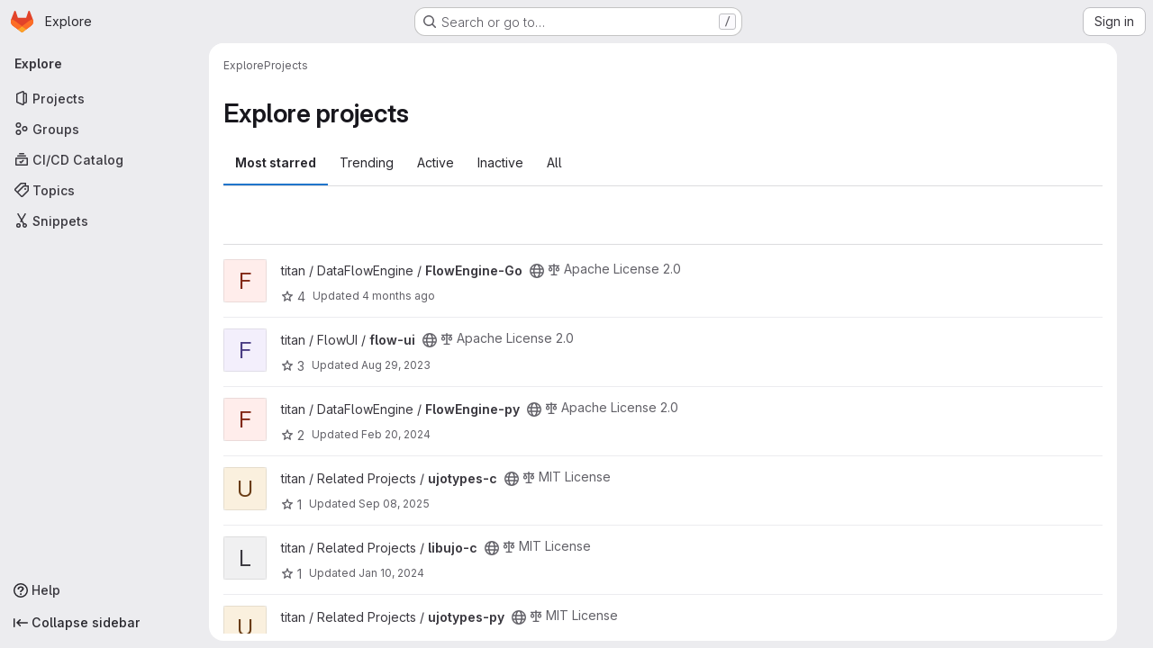

--- FILE ---
content_type: text/html; charset=utf-8
request_url: https://git.industrial-devops.org/explore/projects/starred
body_size: 14048
content:
<!DOCTYPE html>
<html class="gl-system ui-neutral with-top-bar with-header application-chrome page-with-panels with-gl-container-queries " lang="en">
<head prefix="og: http://ogp.me/ns#">
<meta charset="utf-8">
<meta content="IE=edge" http-equiv="X-UA-Compatible">
<meta content="width=device-width, initial-scale=1" name="viewport">
<title>Explore projects · GitLab</title>
<script>
//<![CDATA[
window.gon={};gon.api_version="v4";gon.default_avatar_url="https://git.industrial-devops.org/assets/no_avatar-849f9c04a3a0d0cea2424ae97b27447dc64a7dbfae83c036c45b403392f0e8ba.png";gon.max_file_size=10;gon.asset_host=null;gon.webpack_public_path="/assets/webpack/";gon.relative_url_root="";gon.user_color_mode="gl-system";gon.user_color_scheme="white";gon.markdown_surround_selection=null;gon.markdown_automatic_lists=null;gon.markdown_maintain_indentation=null;gon.math_rendering_limits_enabled=true;gon.allow_immediate_namespaces_deletion=true;gon.recaptcha_api_server_url="https://www.recaptcha.net/recaptcha/api.js";gon.recaptcha_sitekey="";gon.gitlab_url="https://git.industrial-devops.org";gon.promo_url="https://about.gitlab.com";gon.forum_url="https://forum.gitlab.com";gon.docs_url="https://docs.gitlab.com";gon.revision="624034751b1";gon.feature_category="groups_and_projects";gon.gitlab_logo="/assets/gitlab_logo-2957169c8ef64c58616a1ac3f4fc626e8a35ce4eb3ed31bb0d873712f2a041a0.png";gon.secure=true;gon.sprite_icons="/assets/icons-4c8dcc4ae95b72054c5ab1467cf841cbe8c4717ac179b67e7e1f80a72d92038a.svg";gon.sprite_file_icons="/assets/file_icons/file_icons-90de312d3dbe794a19dee8aee171f184ff69ca9c9cf9fe37e8b254e84c3a1543.svg";gon.illustrations_path="/images/illustrations.svg";gon.emoji_sprites_css_path="/assets/emoji_sprites-bd26211944b9d072037ec97cb138f1a52cd03ef185cd38b8d1fcc963245199a1.css";gon.emoji_backend_version=4;gon.gridstack_css_path="/assets/lazy_bundles/gridstack-f42069e5c7b1542688660592b48f2cbd86e26b77030efd195d124dbd8fe64434.css";gon.test_env=false;gon.disable_animations=false;gon.suggested_label_colors={"#cc338b":"Magenta-pink","#dc143c":"Crimson","#c21e56":"Rose red","#cd5b45":"Dark coral","#ed9121":"Carrot orange","#eee600":"Titanium yellow","#009966":"Green-cyan","#8fbc8f":"Dark sea green","#6699cc":"Blue-gray","#e6e6fa":"Lavender","#9400d3":"Dark violet","#330066":"Deep violet","#36454f":"Charcoal grey","#808080":"Gray"};gon.first_day_of_week=1;gon.time_display_relative=true;gon.time_display_format=0;gon.ee=true;gon.jh=false;gon.dot_com=false;gon.uf_error_prefix="UF";gon.pat_prefix="glpat-";gon.keyboard_shortcuts_enabled=true;gon.broadcast_message_dismissal_path=null;gon.diagramsnet_url="https://embed.diagrams.net";gon.features={"uiForOrganizations":false,"organizationSwitching":false,"findAndReplace":false,"removeMonitorMetrics":true,"workItemViewForIssues":true,"newProjectCreationForm":false,"workItemsClientSideBoards":false,"glqlWorkItems":true,"glqlAggregation":false,"glqlTypescript":false,"paneledView":true,"archiveGroup":false,"accessibleLoadingButton":false,"projectStudioEnabled":true,"advancedContextResolver":true,"duoUiNext":false};gon.roadmap_epics_limit=1000;gon.subscriptions_url="https://customers.gitlab.com";
//]]>
</script>

<script>
//<![CDATA[
const root = document.documentElement;
if (window.matchMedia('(prefers-color-scheme: dark)').matches) {
  root.classList.add('gl-dark');
}

window.matchMedia('(prefers-color-scheme: dark)').addEventListener('change', (e) => {
  if (e.matches) {
    root.classList.add('gl-dark');
  } else {
    root.classList.remove('gl-dark');
  }
});

//]]>
</script>




<meta content="light dark" name="color-scheme">
<link rel="stylesheet" href="/assets/application-f2d09ef99ccb627de2b0426cd8ee78aaed7b424ddd90a1ea701b155e065e4a54.css" media="(prefers-color-scheme: light)" />
<link rel="stylesheet" href="/assets/application_dark-99e6c5bd0096fbf99e6c08f2c3c7097f598a1928b83e0fe033591ede4ec3e672.css" media="(prefers-color-scheme: dark)" />
<link rel="stylesheet" href="/assets/page_bundles/projects-1e46068245452053a00290f44a0ebda348b43ba90e413a07b9d36767e72b79aa.css" /><link rel="stylesheet" href="/assets/page_bundles/commit_description-9e7efe20f0cef17d0606edabfad0418e9eb224aaeaa2dae32c817060fa60abcc.css" /><link rel="stylesheet" href="/assets/page_bundles/work_items-9f34e9e1785e95144a97edb25299b8dd0d2e641f7efb2d8b7bea3717104ed8f2.css" /><link rel="stylesheet" href="/assets/page_bundles/notes_shared-a4dff941637ebef2cf76105ce3c2b1b2cb2c523f2af7710be4e47d6892e03c41.css" />
<link rel="stylesheet" href="/assets/tailwind_cqs-8fc5f01a95e81115af88b563c367313aa35f2f4341954085107d89e98a2b9241.css" />


<link rel="stylesheet" href="/assets/fonts-deb7ad1d55ca77c0172d8538d53442af63604ff490c74acc2859db295c125bdb.css" />
<link rel="stylesheet" href="/assets/highlight/themes/white-9669e20d2bac0337d55977e9ba6cf7540fcbb9d11ec33b69e51bae1d72e40db3.css" media="(prefers-color-scheme: light)" />
<link rel="stylesheet" href="/assets/highlight/themes/dark-c73a404d1f019e02345db3f656cde81011d1ed7ae616045770ab85f7deac07d6.css" media="(prefers-color-scheme: dark)" />

<script src="/assets/webpack/runtime.8a4b8842.bundle.js" defer="defer"></script>
<script src="/assets/webpack/main.6d29c7a7.chunk.js" defer="defer"></script>
<script src="/assets/webpack/tracker.85adcc5f.chunk.js" defer="defer"></script>
<script>
//<![CDATA[
window.snowplowOptions = {"namespace":"gl","hostname":"git.industrial-devops.org:443","postPath":"/-/collect_events","forceSecureTracker":true,"appId":"gitlab_sm"}

gl = window.gl || {};
gl.snowplowStandardContext = {"schema":"iglu:com.gitlab/gitlab_standard/jsonschema/1-1-7","data":{"environment":"self-managed","source":"gitlab-rails","correlation_id":"01KFA074T6ZR3DFXVBT7QP37Q6","plan":"free","extra":{},"user_id":null,"global_user_id":null,"user_type":null,"is_gitlab_team_member":null,"namespace_id":null,"ultimate_parent_namespace_id":null,"project_id":null,"feature_enabled_by_namespace_ids":null,"realm":"self-managed","deployment_type":"self-managed","instance_id":"c3eed1c3-7fb0-4c09-8282-0269fabb9182","unique_instance_id":"65f2d844-b0f3-5bb6-8f31-384b9511214e","host_name":"git.industrial-devops.org","instance_version":"18.6.2","context_generated_at":"2026-01-19T03:09:23.767+01:00"}}
gl.snowplowPseudonymizedPageUrl = "https://git.industrial-devops.org/explore/projects/starred";
gl.maskedDefaultReferrerUrl = null;
gl.ga4MeasurementId = 'G-ENFH3X7M5Y';
gl.duoEvents = ["ai_question_category","perform_completion_worker","process_gitlab_duo_question","agent_platform_session_created","agent_platform_session_dropped","agent_platform_session_finished","agent_platform_session_resumed","agent_platform_session_started","agent_platform_session_stopped","ai_response_time","ci_repository_xray_artifact_created","cleanup_stuck_agent_platform_session","click_purchase_seats_button_group_duo_pro_home_page","code_suggestion_accepted_in_ide","code_suggestion_rejected_in_ide","code_suggestion_shown_in_ide","code_suggestions_connection_details_rate_limit_exceeded","code_suggestions_direct_access_rate_limit_exceeded","code_suggestions_rate_limit_exceeded","create_ai_catalog_item","create_ai_catalog_item_consumer","create_ai_self_hosted_model","default_answer","delete_ai_catalog_item","delete_ai_catalog_item_consumer","delete_ai_self_hosted_model","detected_high_comment_temperature","detected_repeated_high_comment_temperature","encounter_duo_code_review_error_during_review","error_answer","excluded_files_from_duo_code_review","execute_llm_method","find_no_issues_duo_code_review_after_review","find_nothing_to_review_duo_code_review_on_mr","finish_duo_workflow_execution","finish_mcp_tool_call","forced_high_temperature_commenting","i_quickactions_q","include_repository_xray_data_into_code_generation_prompt","mention_gitlabduo_in_mr_comment","post_comment_duo_code_review_on_diff","process_gitlab_duo_slash_command","react_thumbs_down_on_duo_code_review_comment","react_thumbs_up_on_duo_code_review_comment","request_ask_help","request_duo_chat_response","request_review_duo_code_review_on_mr_by_author","request_review_duo_code_review_on_mr_by_non_author","requested_comment_temperature","retry_duo_workflow_execution","start_duo_workflow_execution","start_mcp_tool_call","submit_gitlab_duo_question","tokens_per_embedding","tokens_per_user_request_prompt","tokens_per_user_request_response","trigger_ai_catalog_item","troubleshoot_job","update_ai_catalog_item","update_ai_catalog_item_consumer","update_ai_self_hosted_model","update_model_selection_feature","update_self_hosted_ai_feature_to_vendored_model","view_ai_catalog_item","view_ai_catalog_item_index"];
gl.onlySendDuoEvents = false;


//]]>
</script>
<link rel="preload" href="/assets/application-f2d09ef99ccb627de2b0426cd8ee78aaed7b424ddd90a1ea701b155e065e4a54.css" as="style" type="text/css">
<link rel="preload" href="/assets/highlight/themes/white-9669e20d2bac0337d55977e9ba6cf7540fcbb9d11ec33b69e51bae1d72e40db3.css" as="style" type="text/css">




<script src="/assets/webpack/commons-pages.groups.settings.work_items.show-super_sidebar.6f26c987.chunk.js" defer="defer"></script>
<script src="/assets/webpack/commons-pages.search.show-super_sidebar.4d8d8208.chunk.js" defer="defer"></script>
<script src="/assets/webpack/super_sidebar.6181a133.chunk.js" defer="defer"></script>
<script src="/assets/webpack/pages.explore.projects.8554b8de.chunk.js" defer="defer"></script>

<meta content="object" property="og:type">
<meta content="GitLab" property="og:site_name">
<meta content="Explore projects · GitLab" property="og:title">
<meta content="Industrial DevOps" property="og:description">
<meta content="https://git.industrial-devops.org/assets/twitter_card-570ddb06edf56a2312253c5872489847a0f385112ddbcd71ccfa1570febab5d2.jpg" property="og:image">
<meta content="64" property="og:image:width">
<meta content="64" property="og:image:height">
<meta content="https://git.industrial-devops.org/explore/projects/starred" property="og:url">
<meta content="summary" property="twitter:card">
<meta content="Explore projects · GitLab" property="twitter:title">
<meta content="Industrial DevOps" property="twitter:description">
<meta content="https://git.industrial-devops.org/assets/twitter_card-570ddb06edf56a2312253c5872489847a0f385112ddbcd71ccfa1570febab5d2.jpg" property="twitter:image">

<meta name="csrf-param" content="authenticity_token" />
<meta name="csrf-token" content="Vcp2aIA12wKVILxNnPO9vfIWsUBpDH5FX3r32JxjhzHoiT0QBInikHsd5Qx9T9mLIAarNIo90OYSBhuiUH23VA" />
<meta name="csp-nonce" />
<meta name="action-cable-url" content="/-/cable" />
<link href="/-/manifest.json" rel="manifest">
<link rel="icon" type="image/png" href="/assets/favicon-72a2cad5025aa931d6ea56c3201d1f18e68a8cd39788c7c80d5b2b82aa5143ef.png" id="favicon" data-original-href="/assets/favicon-72a2cad5025aa931d6ea56c3201d1f18e68a8cd39788c7c80d5b2b82aa5143ef.png" />
<link rel="apple-touch-icon" type="image/x-icon" href="/assets/apple-touch-icon-b049d4bc0dd9626f31db825d61880737befc7835982586d015bded10b4435460.png" />
<link href="/search/opensearch.xml" rel="search" title="Search GitLab" type="application/opensearchdescription+xml">




<meta content="Industrial DevOps" name="description">
<meta content="#ececef" name="theme-color">
</head>

<body class="tab-width-8 gl-browser-chrome gl-platform-mac " data-page="explore:projects:starred" data-project-studio-available="true" data-project-studio-enabled="true">
<div id="js-tooltips-container"></div>

<script>
//<![CDATA[
gl = window.gl || {};
gl.client = {"isChrome":true,"isMac":true};


//]]>
</script>


<header class="super-topbar js-super-topbar"></header>
<div class="layout-page page-with-super-sidebar">
<script>
//<![CDATA[
const outer = document.createElement('div');
outer.style.visibility = 'hidden';
outer.style.overflow = 'scroll';
document.body.appendChild(outer);
const inner = document.createElement('div');
outer.appendChild(inner);
const scrollbarWidth = outer.offsetWidth - inner.offsetWidth;
outer.parentNode.removeChild(outer);
document.documentElement.style.setProperty('--scrollbar-width', `${scrollbarWidth}px`);

//]]>
</script><aside class="js-super-sidebar super-sidebar super-sidebar-loading" data-command-palette="{}" data-force-desktop-expanded-sidebar="" data-is-saas="false" data-root-path="/" data-sidebar="{&quot;is_logged_in&quot;:false,&quot;compare_plans_url&quot;:&quot;https://about.gitlab.com/pricing&quot;,&quot;context_switcher_links&quot;:[{&quot;title&quot;:&quot;Explore&quot;,&quot;link&quot;:&quot;/explore&quot;,&quot;icon&quot;:&quot;compass&quot;}],&quot;current_menu_items&quot;:[{&quot;id&quot;:&quot;projects_menu&quot;,&quot;title&quot;:&quot;Projects&quot;,&quot;icon&quot;:&quot;project&quot;,&quot;avatar_shape&quot;:&quot;rect&quot;,&quot;link&quot;:&quot;/explore/projects/starred&quot;,&quot;is_active&quot;:true,&quot;items&quot;:[],&quot;separated&quot;:false},{&quot;id&quot;:&quot;groups_menu&quot;,&quot;title&quot;:&quot;Groups&quot;,&quot;icon&quot;:&quot;group&quot;,&quot;avatar_shape&quot;:&quot;rect&quot;,&quot;link&quot;:&quot;/explore/groups&quot;,&quot;is_active&quot;:false,&quot;items&quot;:[],&quot;separated&quot;:false},{&quot;id&quot;:&quot;catalog_menu&quot;,&quot;title&quot;:&quot;CI/CD Catalog&quot;,&quot;icon&quot;:&quot;catalog-checkmark&quot;,&quot;avatar_shape&quot;:&quot;rect&quot;,&quot;link&quot;:&quot;/explore/catalog&quot;,&quot;is_active&quot;:false,&quot;items&quot;:[],&quot;separated&quot;:false},{&quot;id&quot;:&quot;topics_menu&quot;,&quot;title&quot;:&quot;Topics&quot;,&quot;icon&quot;:&quot;labels&quot;,&quot;avatar_shape&quot;:&quot;rect&quot;,&quot;link&quot;:&quot;/explore/projects/topics&quot;,&quot;is_active&quot;:false,&quot;items&quot;:[],&quot;separated&quot;:false},{&quot;id&quot;:&quot;snippets_menu&quot;,&quot;title&quot;:&quot;Snippets&quot;,&quot;icon&quot;:&quot;snippet&quot;,&quot;avatar_shape&quot;:&quot;rect&quot;,&quot;link&quot;:&quot;/explore/snippets&quot;,&quot;is_active&quot;:false,&quot;items&quot;:[],&quot;separated&quot;:false}],&quot;current_context_header&quot;:&quot;Explore&quot;,&quot;support_path&quot;:&quot;https://about.gitlab.com/get-help/&quot;,&quot;docs_path&quot;:&quot;/help/docs&quot;,&quot;display_whats_new&quot;:false,&quot;show_version_check&quot;:null,&quot;search&quot;:{&quot;search_path&quot;:&quot;/search&quot;,&quot;issues_path&quot;:&quot;/dashboard/issues&quot;,&quot;mr_path&quot;:&quot;/dashboard/merge_requests&quot;,&quot;autocomplete_path&quot;:&quot;/search/autocomplete&quot;,&quot;settings_path&quot;:&quot;/search/settings&quot;,&quot;search_context&quot;:{&quot;for_snippets&quot;:null}},&quot;panel_type&quot;:&quot;explore&quot;,&quot;shortcut_links&quot;:[{&quot;title&quot;:&quot;Snippets&quot;,&quot;href&quot;:&quot;/explore/snippets&quot;,&quot;css_class&quot;:&quot;dashboard-shortcuts-snippets&quot;},{&quot;title&quot;:&quot;Groups&quot;,&quot;href&quot;:&quot;/explore/groups&quot;,&quot;css_class&quot;:&quot;dashboard-shortcuts-groups&quot;},{&quot;title&quot;:&quot;Projects&quot;,&quot;href&quot;:&quot;/explore/projects/starred&quot;,&quot;css_class&quot;:&quot;dashboard-shortcuts-projects&quot;}],&quot;terms&quot;:null,&quot;sign_in_visible&quot;:&quot;true&quot;,&quot;allow_signup&quot;:&quot;false&quot;,&quot;new_user_registration_path&quot;:&quot;/users/sign_up&quot;,&quot;sign_in_path&quot;:&quot;/users/sign_in?redirect_to_referer=yes&quot;}"></aside>


<div class="panels-container gl-flex gl-gap-3">
<div class="content-panels gl-flex-1 gl-w-full gl-flex gl-gap-3 gl-relative js-content-panels gl-@container/content-panels">
<div class="js-static-panel static-panel content-wrapper gl-relative paneled-view gl-flex-1 gl-overflow-y-auto gl-bg-default" id="static-panel-portal">
<div class="panel-header">
<div class="broadcast-wrapper">



</div>
<div class="top-bar-fixed container-fluid gl-rounded-t-lg gl-sticky gl-top-0 gl-left-0 gl-mx-0 gl-w-full" data-testid="top-bar">
<div class="top-bar-container gl-flex gl-items-center gl-gap-2">
<div class="gl-grow gl-basis-0 gl-flex gl-items-center gl-justify-start gl-gap-3">
<script type="application/ld+json">
{"@context":"https://schema.org","@type":"BreadcrumbList","itemListElement":[{"@type":"ListItem","position":1,"name":"Explore","item":"https://git.industrial-devops.org/explore"},{"@type":"ListItem","position":2,"name":"Projects","item":"https://git.industrial-devops.org/explore/projects/starred"}]}


</script>
<div data-testid="breadcrumb-links" id="js-vue-page-breadcrumbs-wrapper">
<div data-breadcrumbs-json="[{&quot;text&quot;:&quot;Explore&quot;,&quot;href&quot;:&quot;/explore&quot;,&quot;avatarPath&quot;:null},{&quot;text&quot;:&quot;Projects&quot;,&quot;href&quot;:&quot;/explore/projects/starred&quot;,&quot;avatarPath&quot;:null}]" id="js-vue-page-breadcrumbs"></div>
<div id="js-injected-page-breadcrumbs"></div>
<div id="js-page-breadcrumbs-extra"></div>
</div>


</div>

</div>
</div>

</div>
<div class="panel-content">
<div class="panel-content-inner js-static-panel-inner">
<div class="alert-wrapper alert-wrapper-top-space gl-flex gl-flex-col gl-gap-3 container-fluid container-limited">






















</div>

<div class="container-fluid container-limited ">
<main class="content gl-@container/panel" id="content-body">
<div id="js-drawer-container"></div>
<div class="flash-container flash-container-page sticky" data-testid="flash-container">
<div id="js-global-alerts"></div>
</div>





<div class="page-title-holder gl-flex gl-items-center" data-testid="explore-projects-title">
<h1 class="page-title gl-text-size-h-display">Explore projects</h1>
<div class="page-title-controls">
</div>
</div>

<div class="gl-flex">
<ul class="gl-flex gl-grow gl-border-none nav gl-tabs-nav" role="tablist"><li role="presentation" class="nav-item"><a data-event-tracking="click_tab_projects_explore" data-event-label="Most starred" role="tab" class="nav-link gl-tab-nav-item active gl-tab-nav-item-active" href="/explore/projects/starred">Most starred</a></li>
<li role="presentation" class="nav-item"><a data-event-tracking="click_tab_projects_explore" data-event-label="Trending" role="tab" class="nav-link gl-tab-nav-item" href="/explore/projects/trending">Trending</a></li>
<li role="presentation" class="nav-item"><a data-event-tracking="click_tab_projects_explore" data-event-label="Active" role="tab" class="nav-link gl-tab-nav-item" href="/explore/projects">Active</a></li>
<li role="presentation" class="nav-item"><a data-event-tracking="click_tab_projects_explore" data-event-label="Inactive" role="tab" class="nav-link gl-tab-nav-item" href="/explore/projects?archived=only">Inactive</a></li>
<li role="presentation" class="nav-item"><a data-event-tracking="click_tab_projects_explore" data-event-label="All" role="tab" class="nav-link gl-tab-nav-item" href="/explore/projects?archived=true">All</a></li>
</ul></div>
<div class="gl-py-5 gl-border-t gl-border-b" data-app-data="{&quot;initial_sort&quot;:&quot;latest_activity_desc&quot;,&quot;programming_languages&quot;:[{&quot;id&quot;:3,&quot;name&quot;:&quot;Batchfile&quot;,&quot;color&quot;:&quot;#C1F12E&quot;,&quot;created_at&quot;:&quot;2018-10-09T14:56:59.734+02:00&quot;},{&quot;id&quot;:5,&quot;name&quot;:&quot;C&quot;,&quot;color&quot;:&quot;#555555&quot;,&quot;created_at&quot;:&quot;2018-10-11T16:11:46.804+02:00&quot;},{&quot;id&quot;:1,&quot;name&quot;:&quot;C++&quot;,&quot;color&quot;:&quot;#f34b7d&quot;,&quot;created_at&quot;:&quot;2018-10-09T14:56:59.719+02:00&quot;},{&quot;id&quot;:6,&quot;name&quot;:&quot;CMake&quot;,&quot;color&quot;:&quot;#e7efda&quot;,&quot;created_at&quot;:&quot;2018-10-11T16:11:46.806+02:00&quot;},{&quot;id&quot;:11,&quot;name&quot;:&quot;CSS&quot;,&quot;color&quot;:&quot;#563d7c&quot;,&quot;created_at&quot;:&quot;2018-11-07T17:14:50.300+01:00&quot;},{&quot;id&quot;:16,&quot;name&quot;:&quot;Dockerfile&quot;,&quot;color&quot;:&quot;#384d54&quot;,&quot;created_at&quot;:&quot;2019-05-17T14:00:56.922+02:00&quot;},{&quot;id&quot;:17,&quot;name&quot;:&quot;Go&quot;,&quot;color&quot;:&quot;#00ADD8&quot;,&quot;created_at&quot;:&quot;2019-07-26T07:17:31.972+02:00&quot;},{&quot;id&quot;:10,&quot;name&quot;:&quot;HTML&quot;,&quot;color&quot;:&quot;#e34c26&quot;,&quot;created_at&quot;:&quot;2018-10-23T15:44:14.512+02:00&quot;},{&quot;id&quot;:4,&quot;name&quot;:&quot;Java&quot;,&quot;color&quot;:&quot;#b07219&quot;,&quot;created_at&quot;:&quot;2018-10-10T14:41:15.587+02:00&quot;},{&quot;id&quot;:8,&quot;name&quot;:&quot;JavaScript&quot;,&quot;color&quot;:&quot;#f1e05a&quot;,&quot;created_at&quot;:&quot;2018-10-23T15:44:14.509+02:00&quot;},{&quot;id&quot;:18,&quot;name&quot;:&quot;Jupyter Notebook&quot;,&quot;color&quot;:&quot;#DA5B0B&quot;,&quot;created_at&quot;:&quot;2020-02-10T15:20:20.909+01:00&quot;},{&quot;id&quot;:14,&quot;name&quot;:&quot;Makefile&quot;,&quot;color&quot;:&quot;#427819&quot;,&quot;created_at&quot;:&quot;2019-01-23T07:28:00.942+01:00&quot;},{&quot;id&quot;:19,&quot;name&quot;:&quot;Objective-C&quot;,&quot;color&quot;:&quot;#438eff&quot;,&quot;created_at&quot;:&quot;2020-04-21T12:01:36.243+02:00&quot;},{&quot;id&quot;:2,&quot;name&quot;:&quot;Python&quot;,&quot;color&quot;:&quot;#3572A5&quot;,&quot;created_at&quot;:&quot;2018-10-09T14:56:59.732+02:00&quot;},{&quot;id&quot;:15,&quot;name&quot;:&quot;R&quot;,&quot;color&quot;:&quot;#198CE7&quot;,&quot;created_at&quot;:&quot;2019-03-27T17:25:31.063+01:00&quot;},{&quot;id&quot;:20,&quot;name&quot;:&quot;SCSS&quot;,&quot;color&quot;:&quot;#c6538c&quot;,&quot;created_at&quot;:&quot;2020-11-17T12:36:57.808+01:00&quot;},{&quot;id&quot;:12,&quot;name&quot;:&quot;Shell&quot;,&quot;color&quot;:&quot;#89e051&quot;,&quot;created_at&quot;:&quot;2018-11-15T15:07:17.266+01:00&quot;},{&quot;id&quot;:13,&quot;name&quot;:&quot;TeX&quot;,&quot;color&quot;:&quot;#3D6117&quot;,&quot;created_at&quot;:&quot;2018-12-18T15:57:33.153+01:00&quot;},{&quot;id&quot;:9,&quot;name&quot;:&quot;TypeScript&quot;,&quot;color&quot;:&quot;#2b7489&quot;,&quot;created_at&quot;:&quot;2018-10-23T15:44:14.510+02:00&quot;},{&quot;id&quot;:7,&quot;name&quot;:&quot;Vue&quot;,&quot;color&quot;:&quot;#2c3e50&quot;,&quot;created_at&quot;:&quot;2018-10-23T15:44:14.502+02:00&quot;}],&quot;paths_to_exclude_sort_on&quot;:[&quot;/explore/projects/starred&quot;,&quot;/explore&quot;]}" id="js-projects-filtered-search-and-sort">
<div class="gl-h-7"></div>
</div>

<div class="js-projects-list-holder" data-testid="projects-list">
<ul class="projects-list gl-text-subtle gl-w-full gl-my-2 explore">
<li class="project-row">
<div class="project-cell gl-w-11">
<a class="project" href="/titan/DataFlowEngine/flowengine-go"><span class="gl-sr-only">
View FlowEngine-Go project
</span>
<div aria-hidden="true" class="gl-avatar gl-avatar-s48  !gl-rounded-base gl-avatar-identicon gl-avatar-identicon-bg1">
F
</div>

</a></div>
<div class="project-cell @sm/panel:gl-flex gl-items-center !gl-align-middle">
<div class="project-details gl-pr-9 gl-sm-pr-0 gl-w-full gl-flex gl-flex-col" data-qa-project-name="FlowEngine-Go" data-testid="project-content">
<div class="gl-flex gl-items-baseline gl-flex-wrap">
<h2 class="gl-text-base gl-leading-20 gl-my-0 gl-wrap-anywhere">
<a class="gl-text-default hover:gl-text-default gl-mr-3 js-prefetch-document" title="FlowEngine-Go" href="/titan/DataFlowEngine/flowengine-go"><span class="namespace-name gl-font-normal">
titan / DataFlowEngine
/
</span>
<span class="project-name">FlowEngine-Go</span>
</a></h2>
<button class="has-tooltip gl-border-0 gl-bg-transparent gl-p-0 gl-leading-0 gl-text-inherit gl-mr-2" data-container="body" data-placement="top" title="Public - The project can be accessed without any authentication." type="button" aria-label="Public - The project can be accessed without any authentication."><svg class="s16 gl-fill-icon-subtle" data-testid="earth-icon"><use href="/assets/icons-4c8dcc4ae95b72054c5ab1467cf841cbe8c4717ac179b67e7e1f80a72d92038a.svg#earth"></use></svg></button>
<span class="gl-inline-flex gl-items-center gl-mr-3">
<svg class="s14 gl-mr-2" data-testid="scale-icon"><use href="/assets/icons-4c8dcc4ae95b72054c5ab1467cf841cbe8c4717ac179b67e7e1f80a72d92038a.svg#scale"></use></svg>
Apache License 2.0
</span>
</div>

<div class="gl-flex gl-items-center gl-mt-3 @sm/panel:gl-flex !gl-align-middle @sm/panel:!gl-hidden">
<div class="controls gl-flex gl-items-center">

<a class="gl-flex gl-items-center !gl-text-inherit icon-wrapper has-tooltip stars" title="Stars" data-container="body" data-placement="top" href="/titan/DataFlowEngine/flowengine-go/-/starrers"><svg class="s14 gl-mr-2" data-testid="star-o-icon"><use href="/assets/icons-4c8dcc4ae95b72054c5ab1467cf841cbe8c4717ac179b67e7e1f80a72d92038a.svg#star-o"></use></svg>
4
</a></div>
<div class="updated-note gl-text-sm gl-ml-3 gl-sm-ml-0">
<span>
Updated
<time class="js-timeago" title="Sep 8, 2025 1:29pm" datetime="2025-09-08T11:29:24Z" tabindex="0" aria-label="Sep 8, 2025 1:29pm" data-toggle="tooltip" data-placement="top" data-container="body">Sep 08, 2025</time>
</span>
</div>

</div>
</div>
</div>
<div class="project-cell project-controls gl-text-subtle @sm/panel:gl-flex gl-items-center !gl-align-middle !gl-hidden @sm/panel:!gl-table-cell" data-testid="project_controls">
<div class="controls gl-flex gl-items-center gl-mb-2 gl-gap-4 !gl-pr-0 !gl-justify-end">

<a class="gl-flex gl-items-center !gl-text-inherit icon-wrapper has-tooltip stars" title="Stars" data-container="body" data-placement="top" aria-label="FlowEngine-Go has 4 stars" href="/titan/DataFlowEngine/flowengine-go/-/starrers"><svg class="s14 gl-mr-2" data-testid="star-o-icon"><use href="/assets/icons-4c8dcc4ae95b72054c5ab1467cf841cbe8c4717ac179b67e7e1f80a72d92038a.svg#star-o"></use></svg>
4
</a><a class="gl-flex gl-items-center !gl-text-inherit icon-wrapper has-tooltip forks" title="Forks" data-container="body" data-placement="top" aria-label="FlowEngine-Go has 7 forks" href="/titan/DataFlowEngine/flowengine-go/-/forks"><svg class="s14 gl-mr-2" data-testid="fork-icon"><use href="/assets/icons-4c8dcc4ae95b72054c5ab1467cf841cbe8c4717ac179b67e7e1f80a72d92038a.svg#fork"></use></svg>
7
</a><a class="gl-flex gl-items-center !gl-text-inherit icon-wrapper has-tooltip merge-requests" title="Merge requests" data-container="body" data-placement="top" aria-label="FlowEngine-Go has 0 open merge requests" href="/titan/DataFlowEngine/flowengine-go/-/merge_requests"><svg class="s14 gl-mr-2" data-testid="merge-request-icon"><use href="/assets/icons-4c8dcc4ae95b72054c5ab1467cf841cbe8c4717ac179b67e7e1f80a72d92038a.svg#merge-request"></use></svg>
0
</a>
</div>
<div class="updated-note gl-text-sm gl-whitespace-nowrap gl-justify-end">
<span>
Updated
<time class="js-timeago" title="Sep 8, 2025 1:29pm" datetime="2025-09-08T11:29:24Z" tabindex="0" aria-label="Sep 8, 2025 1:29pm" data-toggle="tooltip" data-placement="top" data-container="body">Sep 08, 2025</time>
</span>
</div>
</div>
</li>

<li class="project-row">
<div class="project-cell gl-w-11">
<a class="project" href="/titan/flow-ui/flow-ui"><span class="gl-sr-only">
View flow-ui project
</span>
<div aria-hidden="true" class="gl-avatar gl-avatar-s48  !gl-rounded-base gl-avatar-identicon gl-avatar-identicon-bg3">
F
</div>

</a></div>
<div class="project-cell @sm/panel:gl-flex gl-items-center !gl-align-middle">
<div class="project-details gl-pr-9 gl-sm-pr-0 gl-w-full gl-flex gl-flex-col" data-qa-project-name="flow-ui" data-testid="project-content">
<div class="gl-flex gl-items-baseline gl-flex-wrap">
<h2 class="gl-text-base gl-leading-20 gl-my-0 gl-wrap-anywhere">
<a class="gl-text-default hover:gl-text-default gl-mr-3 js-prefetch-document" title="flow-ui" href="/titan/flow-ui/flow-ui"><span class="namespace-name gl-font-normal">
titan / FlowUI
/
</span>
<span class="project-name">flow-ui</span>
</a></h2>
<button class="has-tooltip gl-border-0 gl-bg-transparent gl-p-0 gl-leading-0 gl-text-inherit gl-mr-2" data-container="body" data-placement="top" title="Public - The project can be accessed without any authentication." type="button" aria-label="Public - The project can be accessed without any authentication."><svg class="s16 gl-fill-icon-subtle" data-testid="earth-icon"><use href="/assets/icons-4c8dcc4ae95b72054c5ab1467cf841cbe8c4717ac179b67e7e1f80a72d92038a.svg#earth"></use></svg></button>
<span class="gl-inline-flex gl-items-center gl-mr-3">
<svg class="s14 gl-mr-2" data-testid="scale-icon"><use href="/assets/icons-4c8dcc4ae95b72054c5ab1467cf841cbe8c4717ac179b67e7e1f80a72d92038a.svg#scale"></use></svg>
Apache License 2.0
</span>
</div>

<div class="gl-flex gl-items-center gl-mt-3 @sm/panel:gl-flex !gl-align-middle @sm/panel:!gl-hidden">
<div class="controls gl-flex gl-items-center">

<a class="gl-flex gl-items-center !gl-text-inherit icon-wrapper has-tooltip stars" title="Stars" data-container="body" data-placement="top" href="/titan/flow-ui/flow-ui/-/starrers"><svg class="s14 gl-mr-2" data-testid="star-o-icon"><use href="/assets/icons-4c8dcc4ae95b72054c5ab1467cf841cbe8c4717ac179b67e7e1f80a72d92038a.svg#star-o"></use></svg>
3
</a></div>
<div class="updated-note gl-text-sm gl-ml-3 gl-sm-ml-0">
<span>
Updated
<time class="js-timeago" title="Aug 29, 2023 3:38pm" datetime="2023-08-29T13:38:22Z" tabindex="0" aria-label="Aug 29, 2023 3:38pm" data-toggle="tooltip" data-placement="top" data-container="body">Aug 29, 2023</time>
</span>
</div>

</div>
</div>
</div>
<div class="project-cell project-controls gl-text-subtle @sm/panel:gl-flex gl-items-center !gl-align-middle !gl-hidden @sm/panel:!gl-table-cell" data-testid="project_controls">
<div class="controls gl-flex gl-items-center gl-mb-2 gl-gap-4 !gl-pr-0 !gl-justify-end">

<a class="gl-flex gl-items-center !gl-text-inherit icon-wrapper has-tooltip stars" title="Stars" data-container="body" data-placement="top" aria-label="flow-ui has 3 stars" href="/titan/flow-ui/flow-ui/-/starrers"><svg class="s14 gl-mr-2" data-testid="star-o-icon"><use href="/assets/icons-4c8dcc4ae95b72054c5ab1467cf841cbe8c4717ac179b67e7e1f80a72d92038a.svg#star-o"></use></svg>
3
</a><a class="gl-flex gl-items-center !gl-text-inherit icon-wrapper has-tooltip forks" title="Forks" data-container="body" data-placement="top" aria-label="flow-ui has 9 forks" href="/titan/flow-ui/flow-ui/-/forks"><svg class="s14 gl-mr-2" data-testid="fork-icon"><use href="/assets/icons-4c8dcc4ae95b72054c5ab1467cf841cbe8c4717ac179b67e7e1f80a72d92038a.svg#fork"></use></svg>
9
</a><a class="gl-flex gl-items-center !gl-text-inherit icon-wrapper has-tooltip merge-requests" title="Merge requests" data-container="body" data-placement="top" aria-label="flow-ui has 0 open merge requests" href="/titan/flow-ui/flow-ui/-/merge_requests"><svg class="s14 gl-mr-2" data-testid="merge-request-icon"><use href="/assets/icons-4c8dcc4ae95b72054c5ab1467cf841cbe8c4717ac179b67e7e1f80a72d92038a.svg#merge-request"></use></svg>
0
</a>
</div>
<div class="updated-note gl-text-sm gl-whitespace-nowrap gl-justify-end">
<span>
Updated
<time class="js-timeago" title="Aug 29, 2023 3:38pm" datetime="2023-08-29T13:38:22Z" tabindex="0" aria-label="Aug 29, 2023 3:38pm" data-toggle="tooltip" data-placement="top" data-container="body">Aug 29, 2023</time>
</span>
</div>
</div>
</li>

<li class="project-row">
<div class="project-cell gl-w-11">
<a class="project" href="/titan/DataFlowEngine/flowengine-py"><span class="gl-sr-only">
View FlowEngine-py project
</span>
<div aria-hidden="true" class="gl-avatar gl-avatar-s48  !gl-rounded-base gl-avatar-identicon gl-avatar-identicon-bg1">
F
</div>

</a></div>
<div class="project-cell">
<div class="project-details gl-pr-9 gl-sm-pr-0 gl-w-full gl-flex gl-flex-col" data-qa-project-name="FlowEngine-py" data-testid="project-content">
<div class="gl-flex gl-items-baseline gl-flex-wrap">
<h2 class="gl-text-base gl-leading-20 gl-my-0 gl-wrap-anywhere">
<a class="gl-text-default hover:gl-text-default gl-mr-3 js-prefetch-document" title="FlowEngine-py" href="/titan/DataFlowEngine/flowengine-py"><span class="namespace-name gl-font-normal">
titan / DataFlowEngine
/
</span>
<span class="project-name">FlowEngine-py</span>
</a></h2>
<button class="has-tooltip gl-border-0 gl-bg-transparent gl-p-0 gl-leading-0 gl-text-inherit gl-mr-2" data-container="body" data-placement="top" title="Public - The project can be accessed without any authentication." type="button" aria-label="Public - The project can be accessed without any authentication."><svg class="s16 gl-fill-icon-subtle" data-testid="earth-icon"><use href="/assets/icons-4c8dcc4ae95b72054c5ab1467cf841cbe8c4717ac179b67e7e1f80a72d92038a.svg#earth"></use></svg></button>
<span class="gl-inline-flex gl-items-center gl-mr-3">
<svg class="s14 gl-mr-2" data-testid="scale-icon"><use href="/assets/icons-4c8dcc4ae95b72054c5ab1467cf841cbe8c4717ac179b67e7e1f80a72d92038a.svg#scale"></use></svg>
Apache License 2.0
</span>
</div>
<div class="description gl-hidden gl-overflow-hidden gl-mr-3 gl-mt-2 gl-text-sm @sm/panel:gl-block">
<p data-sourcepos="1:1-1:193" dir="auto">The project contains the Control Peer Service to handle the external communication and the management of Flow activities on a particular host and Brick Runner Virtual Machine for Python Bricks.</p>
</div>

<div class="gl-flex gl-items-center gl-mt-3 @sm/panel:!gl-hidden">
<div class="controls gl-flex gl-items-center">

<a class="gl-flex gl-items-center !gl-text-inherit icon-wrapper has-tooltip stars" title="Stars" data-container="body" data-placement="top" href="/titan/DataFlowEngine/flowengine-py/-/starrers"><svg class="s14 gl-mr-2" data-testid="star-o-icon"><use href="/assets/icons-4c8dcc4ae95b72054c5ab1467cf841cbe8c4717ac179b67e7e1f80a72d92038a.svg#star-o"></use></svg>
2
</a></div>
<div class="updated-note gl-text-sm gl-ml-3 gl-sm-ml-0">
<span>
Updated
<time class="js-timeago" title="Feb 20, 2024 12:48pm" datetime="2024-02-20T11:48:06Z" tabindex="0" aria-label="Feb 20, 2024 12:48pm" data-toggle="tooltip" data-placement="top" data-container="body">Feb 20, 2024</time>
</span>
</div>

</div>
</div>
</div>
<div class="project-cell project-controls gl-text-subtle !gl-hidden @sm/panel:!gl-table-cell" data-testid="project_controls">
<div class="controls gl-flex gl-items-center gl-mb-2 gl-gap-4 !gl-pr-0 !gl-justify-end">

<a class="gl-flex gl-items-center !gl-text-inherit icon-wrapper has-tooltip stars" title="Stars" data-container="body" data-placement="top" aria-label="FlowEngine-py has 2 stars" href="/titan/DataFlowEngine/flowengine-py/-/starrers"><svg class="s14 gl-mr-2" data-testid="star-o-icon"><use href="/assets/icons-4c8dcc4ae95b72054c5ab1467cf841cbe8c4717ac179b67e7e1f80a72d92038a.svg#star-o"></use></svg>
2
</a><a class="gl-flex gl-items-center !gl-text-inherit icon-wrapper has-tooltip forks" title="Forks" data-container="body" data-placement="top" aria-label="FlowEngine-py has 9 forks" href="/titan/DataFlowEngine/flowengine-py/-/forks"><svg class="s14 gl-mr-2" data-testid="fork-icon"><use href="/assets/icons-4c8dcc4ae95b72054c5ab1467cf841cbe8c4717ac179b67e7e1f80a72d92038a.svg#fork"></use></svg>
9
</a><a class="gl-flex gl-items-center !gl-text-inherit icon-wrapper has-tooltip merge-requests" title="Merge requests" data-container="body" data-placement="top" aria-label="FlowEngine-py has 0 open merge requests" href="/titan/DataFlowEngine/flowengine-py/-/merge_requests"><svg class="s14 gl-mr-2" data-testid="merge-request-icon"><use href="/assets/icons-4c8dcc4ae95b72054c5ab1467cf841cbe8c4717ac179b67e7e1f80a72d92038a.svg#merge-request"></use></svg>
0
</a>
</div>
<div class="updated-note gl-text-sm gl-whitespace-nowrap gl-justify-end">
<span>
Updated
<time class="js-timeago" title="Feb 20, 2024 12:48pm" datetime="2024-02-20T11:48:06Z" tabindex="0" aria-label="Feb 20, 2024 12:48pm" data-toggle="tooltip" data-placement="top" data-container="body">Feb 20, 2024</time>
</span>
</div>
</div>
</li>

<li class="project-row">
<div class="project-cell gl-w-11">
<a class="project" href="/titan/related-projects/ujotypes-c"><span class="gl-sr-only">
View ujotypes-c project
</span>
<div aria-hidden="true" class="gl-avatar gl-avatar-s48  !gl-rounded-base gl-avatar-identicon gl-avatar-identicon-bg6">
U
</div>

</a></div>
<div class="project-cell">
<div class="project-details gl-pr-9 gl-sm-pr-0 gl-w-full gl-flex gl-flex-col" data-qa-project-name="ujotypes-c" data-testid="project-content">
<div class="gl-flex gl-items-baseline gl-flex-wrap">
<h2 class="gl-text-base gl-leading-20 gl-my-0 gl-wrap-anywhere">
<a class="gl-text-default hover:gl-text-default gl-mr-3 js-prefetch-document" title="ujotypes-c" href="/titan/related-projects/ujotypes-c"><span class="namespace-name gl-font-normal">
titan / Related Projects
/
</span>
<span class="project-name">ujotypes-c</span>
</a></h2>
<button class="has-tooltip gl-border-0 gl-bg-transparent gl-p-0 gl-leading-0 gl-text-inherit gl-mr-2" data-container="body" data-placement="top" title="Public - The project can be accessed without any authentication." type="button" aria-label="Public - The project can be accessed without any authentication."><svg class="s16 gl-fill-icon-subtle" data-testid="earth-icon"><use href="/assets/icons-4c8dcc4ae95b72054c5ab1467cf841cbe8c4717ac179b67e7e1f80a72d92038a.svg#earth"></use></svg></button>
<span class="gl-inline-flex gl-items-center gl-mr-3">
<svg class="s14 gl-mr-2" data-testid="scale-icon"><use href="/assets/icons-4c8dcc4ae95b72054c5ab1467cf841cbe8c4717ac179b67e7e1f80a72d92038a.svg#scale"></use></svg>
MIT License
</span>
</div>
<div class="description gl-hidden gl-overflow-hidden gl-mr-3 gl-mt-2 gl-text-sm @sm/panel:gl-block">
<p data-sourcepos="1:1-1:112" dir="auto">UJO Types is a lightweight implementation of container types and variants based on the data structure of libujo.</p>
</div>

<div class="gl-flex gl-items-center gl-mt-3 @sm/panel:!gl-hidden">
<div class="controls gl-flex gl-items-center">

<a class="gl-flex gl-items-center !gl-text-inherit icon-wrapper has-tooltip stars" title="Stars" data-container="body" data-placement="top" href="/titan/related-projects/ujotypes-c/-/starrers"><svg class="s14 gl-mr-2" data-testid="star-o-icon"><use href="/assets/icons-4c8dcc4ae95b72054c5ab1467cf841cbe8c4717ac179b67e7e1f80a72d92038a.svg#star-o"></use></svg>
1
</a></div>
<div class="updated-note gl-text-sm gl-ml-3 gl-sm-ml-0">
<span>
Updated
<time class="js-timeago" title="Sep 8, 2025 11:25am" datetime="2025-09-08T09:25:12Z" tabindex="0" aria-label="Sep 8, 2025 11:25am" data-toggle="tooltip" data-placement="top" data-container="body">Sep 08, 2025</time>
</span>
</div>

</div>
</div>
</div>
<div class="project-cell project-controls gl-text-subtle !gl-hidden @sm/panel:!gl-table-cell" data-testid="project_controls">
<div class="controls gl-flex gl-items-center gl-mb-2 gl-gap-4 !gl-pr-0 !gl-justify-end">

<a class="gl-flex gl-items-center !gl-text-inherit icon-wrapper has-tooltip stars" title="Stars" data-container="body" data-placement="top" aria-label="ujotypes-c has 1 star" href="/titan/related-projects/ujotypes-c/-/starrers"><svg class="s14 gl-mr-2" data-testid="star-o-icon"><use href="/assets/icons-4c8dcc4ae95b72054c5ab1467cf841cbe8c4717ac179b67e7e1f80a72d92038a.svg#star-o"></use></svg>
1
</a><a class="gl-flex gl-items-center !gl-text-inherit icon-wrapper has-tooltip forks" title="Forks" data-container="body" data-placement="top" aria-label="ujotypes-c has 6 forks" href="/titan/related-projects/ujotypes-c/-/forks"><svg class="s14 gl-mr-2" data-testid="fork-icon"><use href="/assets/icons-4c8dcc4ae95b72054c5ab1467cf841cbe8c4717ac179b67e7e1f80a72d92038a.svg#fork"></use></svg>
6
</a><a class="gl-flex gl-items-center !gl-text-inherit icon-wrapper has-tooltip merge-requests" title="Merge requests" data-container="body" data-placement="top" aria-label="ujotypes-c has 0 open merge requests" href="/titan/related-projects/ujotypes-c/-/merge_requests"><svg class="s14 gl-mr-2" data-testid="merge-request-icon"><use href="/assets/icons-4c8dcc4ae95b72054c5ab1467cf841cbe8c4717ac179b67e7e1f80a72d92038a.svg#merge-request"></use></svg>
0
</a>
</div>
<div class="updated-note gl-text-sm gl-whitespace-nowrap gl-justify-end">
<span>
Updated
<time class="js-timeago" title="Sep 8, 2025 11:25am" datetime="2025-09-08T09:25:12Z" tabindex="0" aria-label="Sep 8, 2025 11:25am" data-toggle="tooltip" data-placement="top" data-container="body">Sep 08, 2025</time>
</span>
</div>
</div>
</li>

<li class="project-row">
<div class="project-cell gl-w-11">
<a class="project" href="/titan/related-projects/libujo-c"><span class="gl-sr-only">
View libujo-c project
</span>
<div aria-hidden="true" class="gl-avatar gl-avatar-s48  !gl-rounded-base gl-avatar-identicon gl-avatar-identicon-bg7">
L
</div>

</a></div>
<div class="project-cell">
<div class="project-details gl-pr-9 gl-sm-pr-0 gl-w-full gl-flex gl-flex-col" data-qa-project-name="libujo-c" data-testid="project-content">
<div class="gl-flex gl-items-baseline gl-flex-wrap">
<h2 class="gl-text-base gl-leading-20 gl-my-0 gl-wrap-anywhere">
<a class="gl-text-default hover:gl-text-default gl-mr-3 js-prefetch-document" title="libujo-c" href="/titan/related-projects/libujo-c"><span class="namespace-name gl-font-normal">
titan / Related Projects
/
</span>
<span class="project-name">libujo-c</span>
</a></h2>
<button class="has-tooltip gl-border-0 gl-bg-transparent gl-p-0 gl-leading-0 gl-text-inherit gl-mr-2" data-container="body" data-placement="top" title="Public - The project can be accessed without any authentication." type="button" aria-label="Public - The project can be accessed without any authentication."><svg class="s16 gl-fill-icon-subtle" data-testid="earth-icon"><use href="/assets/icons-4c8dcc4ae95b72054c5ab1467cf841cbe8c4717ac179b67e7e1f80a72d92038a.svg#earth"></use></svg></button>
<span class="gl-inline-flex gl-items-center gl-mr-3">
<svg class="s14 gl-mr-2" data-testid="scale-icon"><use href="/assets/icons-4c8dcc4ae95b72054c5ab1467cf841cbe8c4717ac179b67e7e1f80a72d92038a.svg#scale"></use></svg>
MIT License
</span>
</div>
<div class="description gl-hidden gl-overflow-hidden gl-mr-3 gl-mt-2 gl-text-sm @sm/panel:gl-block">
<p data-sourcepos="1:1-1:42" dir="auto">UJO Data Object Notation <a href="http://libujo.org" rel="nofollow noreferrer noopener" target="_blank">http://libujo.org</a></p>
</div>

<div class="gl-flex gl-items-center gl-mt-3 @sm/panel:!gl-hidden">
<div class="controls gl-flex gl-items-center">

<a class="gl-flex gl-items-center !gl-text-inherit icon-wrapper has-tooltip stars" title="Stars" data-container="body" data-placement="top" href="/titan/related-projects/libujo-c/-/starrers"><svg class="s14 gl-mr-2" data-testid="star-o-icon"><use href="/assets/icons-4c8dcc4ae95b72054c5ab1467cf841cbe8c4717ac179b67e7e1f80a72d92038a.svg#star-o"></use></svg>
1
</a></div>
<div class="updated-note gl-text-sm gl-ml-3 gl-sm-ml-0">
<span>
Updated
<time class="js-timeago" title="Jan 10, 2024 10:35am" datetime="2024-01-10T09:35:37Z" tabindex="0" aria-label="Jan 10, 2024 10:35am" data-toggle="tooltip" data-placement="top" data-container="body">Jan 10, 2024</time>
</span>
</div>

</div>
</div>
</div>
<div class="project-cell project-controls gl-text-subtle !gl-hidden @sm/panel:!gl-table-cell" data-testid="project_controls">
<div class="controls gl-flex gl-items-center gl-mb-2 gl-gap-4 !gl-pr-0 !gl-justify-end">

<a class="gl-flex gl-items-center !gl-text-inherit icon-wrapper has-tooltip stars" title="Stars" data-container="body" data-placement="top" aria-label="libujo-c has 1 star" href="/titan/related-projects/libujo-c/-/starrers"><svg class="s14 gl-mr-2" data-testid="star-o-icon"><use href="/assets/icons-4c8dcc4ae95b72054c5ab1467cf841cbe8c4717ac179b67e7e1f80a72d92038a.svg#star-o"></use></svg>
1
</a><a class="gl-flex gl-items-center !gl-text-inherit icon-wrapper has-tooltip forks" title="Forks" data-container="body" data-placement="top" aria-label="libujo-c has 4 forks" href="/titan/related-projects/libujo-c/-/forks"><svg class="s14 gl-mr-2" data-testid="fork-icon"><use href="/assets/icons-4c8dcc4ae95b72054c5ab1467cf841cbe8c4717ac179b67e7e1f80a72d92038a.svg#fork"></use></svg>
4
</a><a class="gl-flex gl-items-center !gl-text-inherit icon-wrapper has-tooltip merge-requests" title="Merge requests" data-container="body" data-placement="top" aria-label="libujo-c has 0 open merge requests" href="/titan/related-projects/libujo-c/-/merge_requests"><svg class="s14 gl-mr-2" data-testid="merge-request-icon"><use href="/assets/icons-4c8dcc4ae95b72054c5ab1467cf841cbe8c4717ac179b67e7e1f80a72d92038a.svg#merge-request"></use></svg>
0
</a>
</div>
<div class="updated-note gl-text-sm gl-whitespace-nowrap gl-justify-end">
<span>
Updated
<time class="js-timeago" title="Jan 10, 2024 10:35am" datetime="2024-01-10T09:35:37Z" tabindex="0" aria-label="Jan 10, 2024 10:35am" data-toggle="tooltip" data-placement="top" data-container="body">Jan 10, 2024</time>
</span>
</div>
</div>
</li>

<li class="project-row">
<div class="project-cell gl-w-11">
<a class="project" href="/titan/related-projects/ujotypes-py"><span class="gl-sr-only">
View ujotypes-py project
</span>
<div aria-hidden="true" class="gl-avatar gl-avatar-s48  !gl-rounded-base gl-avatar-identicon gl-avatar-identicon-bg6">
U
</div>

</a></div>
<div class="project-cell">
<div class="project-details gl-pr-9 gl-sm-pr-0 gl-w-full gl-flex gl-flex-col" data-qa-project-name="ujotypes-py" data-testid="project-content">
<div class="gl-flex gl-items-baseline gl-flex-wrap">
<h2 class="gl-text-base gl-leading-20 gl-my-0 gl-wrap-anywhere">
<a class="gl-text-default hover:gl-text-default gl-mr-3 js-prefetch-document" title="ujotypes-py" href="/titan/related-projects/ujotypes-py"><span class="namespace-name gl-font-normal">
titan / Related Projects
/
</span>
<span class="project-name">ujotypes-py</span>
</a></h2>
<button class="has-tooltip gl-border-0 gl-bg-transparent gl-p-0 gl-leading-0 gl-text-inherit gl-mr-2" data-container="body" data-placement="top" title="Public - The project can be accessed without any authentication." type="button" aria-label="Public - The project can be accessed without any authentication."><svg class="s16 gl-fill-icon-subtle" data-testid="earth-icon"><use href="/assets/icons-4c8dcc4ae95b72054c5ab1467cf841cbe8c4717ac179b67e7e1f80a72d92038a.svg#earth"></use></svg></button>
<span class="gl-inline-flex gl-items-center gl-mr-3">
<svg class="s14 gl-mr-2" data-testid="scale-icon"><use href="/assets/icons-4c8dcc4ae95b72054c5ab1467cf841cbe8c4717ac179b67e7e1f80a72d92038a.svg#scale"></use></svg>
MIT License
</span>
</div>
<div class="description gl-hidden gl-overflow-hidden gl-mr-3 gl-mt-2 gl-text-sm @sm/panel:gl-block">
<p data-sourcepos="1:1-1:38" dir="auto">Language binding of ujotypes to Python</p>
</div>

<div class="gl-flex gl-items-center gl-mt-3 @sm/panel:!gl-hidden">
<div class="controls gl-flex gl-items-center">

<a class="gl-flex gl-items-center !gl-text-inherit icon-wrapper has-tooltip stars" title="Stars" data-container="body" data-placement="top" href="/titan/related-projects/ujotypes-py/-/starrers"><svg class="s14 gl-mr-2" data-testid="star-o-icon"><use href="/assets/icons-4c8dcc4ae95b72054c5ab1467cf841cbe8c4717ac179b67e7e1f80a72d92038a.svg#star-o"></use></svg>
1
</a></div>
<div class="updated-note gl-text-sm gl-ml-3 gl-sm-ml-0">
<span>
Updated
<time class="js-timeago" title="Jun 27, 2024 5:47pm" datetime="2024-06-27T15:47:34Z" tabindex="0" aria-label="Jun 27, 2024 5:47pm" data-toggle="tooltip" data-placement="top" data-container="body">Jun 27, 2024</time>
</span>
</div>

</div>
</div>
</div>
<div class="project-cell project-controls gl-text-subtle !gl-hidden @sm/panel:!gl-table-cell" data-testid="project_controls">
<div class="controls gl-flex gl-items-center gl-mb-2 gl-gap-4 !gl-pr-0 !gl-justify-end">

<a class="gl-flex gl-items-center !gl-text-inherit icon-wrapper has-tooltip stars" title="Stars" data-container="body" data-placement="top" aria-label="ujotypes-py has 1 star" href="/titan/related-projects/ujotypes-py/-/starrers"><svg class="s14 gl-mr-2" data-testid="star-o-icon"><use href="/assets/icons-4c8dcc4ae95b72054c5ab1467cf841cbe8c4717ac179b67e7e1f80a72d92038a.svg#star-o"></use></svg>
1
</a><a class="gl-flex gl-items-center !gl-text-inherit icon-wrapper has-tooltip forks" title="Forks" data-container="body" data-placement="top" aria-label="ujotypes-py has 8 forks" href="/titan/related-projects/ujotypes-py/-/forks"><svg class="s14 gl-mr-2" data-testid="fork-icon"><use href="/assets/icons-4c8dcc4ae95b72054c5ab1467cf841cbe8c4717ac179b67e7e1f80a72d92038a.svg#fork"></use></svg>
8
</a><a class="gl-flex gl-items-center !gl-text-inherit icon-wrapper has-tooltip merge-requests" title="Merge requests" data-container="body" data-placement="top" aria-label="ujotypes-py has 0 open merge requests" href="/titan/related-projects/ujotypes-py/-/merge_requests"><svg class="s14 gl-mr-2" data-testid="merge-request-icon"><use href="/assets/icons-4c8dcc4ae95b72054c5ab1467cf841cbe8c4717ac179b67e7e1f80a72d92038a.svg#merge-request"></use></svg>
0
</a>
</div>
<div class="updated-note gl-text-sm gl-whitespace-nowrap gl-justify-end">
<span>
Updated
<time class="js-timeago" title="Jun 27, 2024 5:47pm" datetime="2024-06-27T15:47:34Z" tabindex="0" aria-label="Jun 27, 2024 5:47pm" data-toggle="tooltip" data-placement="top" data-container="body">Jun 27, 2024</time>
</span>
</div>
</div>
</li>

<li class="project-row">
<div class="project-cell gl-w-11">
<a class="project" href="/titan/related-projects/ujoschema-py"><span class="gl-sr-only">
View ujoschema-py project
</span>
<div aria-hidden="true" class="gl-avatar gl-avatar-s48  !gl-rounded-base gl-avatar-identicon gl-avatar-identicon-bg1">
U
</div>

</a></div>
<div class="project-cell">
<div class="project-details gl-pr-9 gl-sm-pr-0 gl-w-full gl-flex gl-flex-col" data-qa-project-name="ujoschema-py" data-testid="project-content">
<div class="gl-flex gl-items-baseline gl-flex-wrap">
<h2 class="gl-text-base gl-leading-20 gl-my-0 gl-wrap-anywhere">
<a class="gl-text-default hover:gl-text-default gl-mr-3 js-prefetch-document" title="ujoschema-py" href="/titan/related-projects/ujoschema-py"><span class="namespace-name gl-font-normal">
titan / Related Projects
/
</span>
<span class="project-name">ujoschema-py</span>
</a></h2>
<button class="has-tooltip gl-border-0 gl-bg-transparent gl-p-0 gl-leading-0 gl-text-inherit gl-mr-2" data-container="body" data-placement="top" title="Public - The project can be accessed without any authentication." type="button" aria-label="Public - The project can be accessed without any authentication."><svg class="s16 gl-fill-icon-subtle" data-testid="earth-icon"><use href="/assets/icons-4c8dcc4ae95b72054c5ab1467cf841cbe8c4717ac179b67e7e1f80a72d92038a.svg#earth"></use></svg></button>
<span class="gl-inline-flex gl-items-center gl-mr-3">
<svg class="s14 gl-mr-2" data-testid="scale-icon"><use href="/assets/icons-4c8dcc4ae95b72054c5ab1467cf841cbe8c4717ac179b67e7e1f80a72d92038a.svg#scale"></use></svg>
MIT License
</span>
</div>
<div class="description gl-hidden gl-overflow-hidden gl-mr-3 gl-mt-2 gl-text-sm @sm/panel:gl-block">
<p data-sourcepos="1:1-1:64" dir="auto">Module and command line interface to convert titan schema files.</p>
</div>
<div class="gl-mt-2">
<div class="gl-w-full gl-inline-flex gl-flex-wrap gl-text-base gl-font-normal gl-items-center gl-gap-2" data-testid="project_topic_list">
<a class="gl-badge badge badge-pill badge-neutral" href="/explore/projects/topics/titan" itemprop="keywords"><span class="gl-badge-content">titan</span></a>
<a class="gl-badge badge badge-pill badge-neutral" href="/explore/projects/topics/schema" itemprop="keywords"><span class="gl-badge-content">schema</span></a>
</div>

</div>

<div class="gl-flex gl-items-center gl-mt-3 @sm/panel:!gl-hidden">
<div class="controls gl-flex gl-items-center">

<a class="gl-flex gl-items-center !gl-text-inherit icon-wrapper has-tooltip stars" title="Stars" data-container="body" data-placement="top" href="/titan/related-projects/ujoschema-py/-/starrers"><svg class="s14 gl-mr-2" data-testid="star-o-icon"><use href="/assets/icons-4c8dcc4ae95b72054c5ab1467cf841cbe8c4717ac179b67e7e1f80a72d92038a.svg#star-o"></use></svg>
1
</a></div>
<div class="updated-note gl-text-sm gl-ml-3 gl-sm-ml-0">
<span>
Updated
<time class="js-timeago" title="Jul 2, 2024 5:26pm" datetime="2024-07-02T15:26:40Z" tabindex="0" aria-label="Jul 2, 2024 5:26pm" data-toggle="tooltip" data-placement="top" data-container="body">Jul 02, 2024</time>
</span>
</div>

</div>
</div>
</div>
<div class="project-cell project-controls gl-text-subtle !gl-hidden @sm/panel:!gl-table-cell" data-testid="project_controls">
<div class="controls gl-flex gl-items-center gl-mb-2 gl-gap-4 !gl-pr-0 !gl-justify-end">

<a class="gl-flex gl-items-center !gl-text-inherit icon-wrapper has-tooltip stars" title="Stars" data-container="body" data-placement="top" aria-label="ujoschema-py has 1 star" href="/titan/related-projects/ujoschema-py/-/starrers"><svg class="s14 gl-mr-2" data-testid="star-o-icon"><use href="/assets/icons-4c8dcc4ae95b72054c5ab1467cf841cbe8c4717ac179b67e7e1f80a72d92038a.svg#star-o"></use></svg>
1
</a><a class="gl-flex gl-items-center !gl-text-inherit icon-wrapper has-tooltip forks" title="Forks" data-container="body" data-placement="top" aria-label="ujoschema-py has 5 forks" href="/titan/related-projects/ujoschema-py/-/forks"><svg class="s14 gl-mr-2" data-testid="fork-icon"><use href="/assets/icons-4c8dcc4ae95b72054c5ab1467cf841cbe8c4717ac179b67e7e1f80a72d92038a.svg#fork"></use></svg>
5
</a><a class="gl-flex gl-items-center !gl-text-inherit icon-wrapper has-tooltip merge-requests" title="Merge requests" data-container="body" data-placement="top" aria-label="ujoschema-py has 0 open merge requests" href="/titan/related-projects/ujoschema-py/-/merge_requests"><svg class="s14 gl-mr-2" data-testid="merge-request-icon"><use href="/assets/icons-4c8dcc4ae95b72054c5ab1467cf841cbe8c4717ac179b67e7e1f80a72d92038a.svg#merge-request"></use></svg>
0
</a>
</div>
<div class="updated-note gl-text-sm gl-whitespace-nowrap gl-justify-end">
<span>
Updated
<time class="js-timeago" title="Jul 2, 2024 5:26pm" datetime="2024-07-02T15:26:40Z" tabindex="0" aria-label="Jul 2, 2024 5:26pm" data-toggle="tooltip" data-placement="top" data-container="body">Jul 02, 2024</time>
</span>
</div>
</div>
</li>

<li class="project-row">
<div class="project-cell gl-w-11">
<a class="project" href="/titan/brick-packages/trello"><span class="gl-sr-only">
View Trello project
</span>
<div aria-hidden="true" class="gl-avatar gl-avatar-s48  !gl-rounded-base gl-avatar-identicon gl-avatar-identicon-bg4">
T
</div>

</a></div>
<div class="project-cell">
<div class="project-details gl-pr-9 gl-sm-pr-0 gl-w-full gl-flex gl-flex-col" data-qa-project-name="Trello" data-testid="project-content">
<div class="gl-flex gl-items-baseline gl-flex-wrap">
<h2 class="gl-text-base gl-leading-20 gl-my-0 gl-wrap-anywhere">
<a class="gl-text-default hover:gl-text-default gl-mr-3 js-prefetch-document" title="Trello" href="/titan/brick-packages/trello"><span class="namespace-name gl-font-normal">
titan / Brick Packages
/
</span>
<span class="project-name">Trello</span>
</a></h2>
<button class="has-tooltip gl-border-0 gl-bg-transparent gl-p-0 gl-leading-0 gl-text-inherit gl-mr-2" data-container="body" data-placement="top" title="Public - The project can be accessed without any authentication." type="button" aria-label="Public - The project can be accessed without any authentication."><svg class="s16 gl-fill-icon-subtle" data-testid="earth-icon"><use href="/assets/icons-4c8dcc4ae95b72054c5ab1467cf841cbe8c4717ac179b67e7e1f80a72d92038a.svg#earth"></use></svg></button>
</div>
<div class="description gl-hidden gl-overflow-hidden gl-mr-3 gl-mt-2 gl-text-sm @sm/panel:gl-block">
<p data-sourcepos="1:1-1:31" dir="auto">Package to interact with Trello</p>
</div>

<div class="gl-flex gl-items-center gl-mt-3 @sm/panel:!gl-hidden">
<div class="controls gl-flex gl-items-center">

<a class="gl-flex gl-items-center !gl-text-inherit icon-wrapper has-tooltip stars" title="Stars" data-container="body" data-placement="top" href="/titan/brick-packages/trello/-/starrers"><svg class="s14 gl-mr-2" data-testid="star-o-icon"><use href="/assets/icons-4c8dcc4ae95b72054c5ab1467cf841cbe8c4717ac179b67e7e1f80a72d92038a.svg#star-o"></use></svg>
0
</a></div>
<div class="updated-note gl-text-sm gl-ml-3 gl-sm-ml-0">
<span>
Updated
<time class="js-timeago" title="Nov 23, 2021 9:39am" datetime="2021-11-23T08:39:51Z" tabindex="0" aria-label="Nov 23, 2021 9:39am" data-toggle="tooltip" data-placement="top" data-container="body">Nov 23, 2021</time>
</span>
</div>

</div>
</div>
</div>
<div class="project-cell project-controls gl-text-subtle !gl-hidden @sm/panel:!gl-table-cell" data-testid="project_controls">
<div class="controls gl-flex gl-items-center gl-mb-2 gl-gap-4 !gl-pr-0 !gl-justify-end">

<a class="gl-flex gl-items-center !gl-text-inherit icon-wrapper has-tooltip stars" title="Stars" data-container="body" data-placement="top" aria-label="Trello has 0 stars" href="/titan/brick-packages/trello/-/starrers"><svg class="s14 gl-mr-2" data-testid="star-o-icon"><use href="/assets/icons-4c8dcc4ae95b72054c5ab1467cf841cbe8c4717ac179b67e7e1f80a72d92038a.svg#star-o"></use></svg>
0
</a><a class="gl-flex gl-items-center !gl-text-inherit icon-wrapper has-tooltip forks" title="Forks" data-container="body" data-placement="top" aria-label="Trello has 2 forks" href="/titan/brick-packages/trello/-/forks"><svg class="s14 gl-mr-2" data-testid="fork-icon"><use href="/assets/icons-4c8dcc4ae95b72054c5ab1467cf841cbe8c4717ac179b67e7e1f80a72d92038a.svg#fork"></use></svg>
2
</a><a class="gl-flex gl-items-center !gl-text-inherit icon-wrapper has-tooltip merge-requests" title="Merge requests" data-container="body" data-placement="top" aria-label="Trello has 0 open merge requests" href="/titan/brick-packages/trello/-/merge_requests"><svg class="s14 gl-mr-2" data-testid="merge-request-icon"><use href="/assets/icons-4c8dcc4ae95b72054c5ab1467cf841cbe8c4717ac179b67e7e1f80a72d92038a.svg#merge-request"></use></svg>
0
</a>
</div>
<div class="updated-note gl-text-sm gl-whitespace-nowrap gl-justify-end">
<span>
Updated
<time class="js-timeago" title="Nov 23, 2021 9:39am" datetime="2021-11-23T08:39:51Z" tabindex="0" aria-label="Nov 23, 2021 9:39am" data-toggle="tooltip" data-placement="top" data-container="body">Nov 23, 2021</time>
</span>
</div>
</div>
</li>

<li class="project-row">
<div class="project-cell gl-w-11">
<a class="project" href="/titan/brick-packages/testing"><span class="gl-sr-only">
View testing project
</span>
<div aria-hidden="true" class="gl-avatar gl-avatar-s48  !gl-rounded-base gl-avatar-identicon gl-avatar-identicon-bg7">
T
</div>

</a></div>
<div class="project-cell">
<div class="project-details gl-pr-9 gl-sm-pr-0 gl-w-full gl-flex gl-flex-col" data-qa-project-name="testing" data-testid="project-content">
<div class="gl-flex gl-items-baseline gl-flex-wrap">
<h2 class="gl-text-base gl-leading-20 gl-my-0 gl-wrap-anywhere">
<a class="gl-text-default hover:gl-text-default gl-mr-3 js-prefetch-document" title="testing" href="/titan/brick-packages/testing"><span class="namespace-name gl-font-normal">
titan / Brick Packages
/
</span>
<span class="project-name">testing</span>
</a></h2>
<button class="has-tooltip gl-border-0 gl-bg-transparent gl-p-0 gl-leading-0 gl-text-inherit gl-mr-2" data-container="body" data-placement="top" title="Public - The project can be accessed without any authentication." type="button" aria-label="Public - The project can be accessed without any authentication."><svg class="s16 gl-fill-icon-subtle" data-testid="earth-icon"><use href="/assets/icons-4c8dcc4ae95b72054c5ab1467cf841cbe8c4717ac179b67e7e1f80a72d92038a.svg#earth"></use></svg></button>
</div>
<div class="description gl-hidden gl-overflow-hidden gl-mr-3 gl-mt-2 gl-text-sm @sm/panel:gl-block">
<p data-sourcepos="1:1-1:62" dir="auto">Titan Brick package for testing and debugging (aka "calculus")</p>
</div>

<div class="gl-flex gl-items-center gl-mt-3 @sm/panel:!gl-hidden">
<div class="controls gl-flex gl-items-center">

<a class="gl-flex gl-items-center !gl-text-inherit icon-wrapper has-tooltip stars" title="Stars" data-container="body" data-placement="top" href="/titan/brick-packages/testing/-/starrers"><svg class="s14 gl-mr-2" data-testid="star-o-icon"><use href="/assets/icons-4c8dcc4ae95b72054c5ab1467cf841cbe8c4717ac179b67e7e1f80a72d92038a.svg#star-o"></use></svg>
0
</a></div>
<div class="updated-note gl-text-sm gl-ml-3 gl-sm-ml-0">
<span>
Updated
<time class="js-timeago" title="Nov 23, 2021 9:43am" datetime="2021-11-23T08:43:06Z" tabindex="0" aria-label="Nov 23, 2021 9:43am" data-toggle="tooltip" data-placement="top" data-container="body">Nov 23, 2021</time>
</span>
</div>

</div>
</div>
</div>
<div class="project-cell project-controls gl-text-subtle !gl-hidden @sm/panel:!gl-table-cell" data-testid="project_controls">
<div class="controls gl-flex gl-items-center gl-mb-2 gl-gap-4 !gl-pr-0 !gl-justify-end">

<a class="gl-flex gl-items-center !gl-text-inherit icon-wrapper has-tooltip stars" title="Stars" data-container="body" data-placement="top" aria-label="testing has 0 stars" href="/titan/brick-packages/testing/-/starrers"><svg class="s14 gl-mr-2" data-testid="star-o-icon"><use href="/assets/icons-4c8dcc4ae95b72054c5ab1467cf841cbe8c4717ac179b67e7e1f80a72d92038a.svg#star-o"></use></svg>
0
</a><a class="gl-flex gl-items-center !gl-text-inherit icon-wrapper has-tooltip forks" title="Forks" data-container="body" data-placement="top" aria-label="testing has 3 forks" href="/titan/brick-packages/testing/-/forks"><svg class="s14 gl-mr-2" data-testid="fork-icon"><use href="/assets/icons-4c8dcc4ae95b72054c5ab1467cf841cbe8c4717ac179b67e7e1f80a72d92038a.svg#fork"></use></svg>
3
</a><a class="gl-flex gl-items-center !gl-text-inherit icon-wrapper has-tooltip merge-requests" title="Merge requests" data-container="body" data-placement="top" aria-label="testing has 0 open merge requests" href="/titan/brick-packages/testing/-/merge_requests"><svg class="s14 gl-mr-2" data-testid="merge-request-icon"><use href="/assets/icons-4c8dcc4ae95b72054c5ab1467cf841cbe8c4717ac179b67e7e1f80a72d92038a.svg#merge-request"></use></svg>
0
</a>
</div>
<div class="updated-note gl-text-sm gl-whitespace-nowrap gl-justify-end">
<span>
Updated
<time class="js-timeago" title="Nov 23, 2021 9:43am" datetime="2021-11-23T08:43:06Z" tabindex="0" aria-label="Nov 23, 2021 9:43am" data-toggle="tooltip" data-placement="top" data-container="body">Nov 23, 2021</time>
</span>
</div>
</div>
</li>

<li class="project-row">
<div class="project-cell gl-w-11">
<a class="project" href="/titan/related-projects/ujoschema-c"><span class="gl-sr-only">
View ujoschema-c project
</span>
<div aria-hidden="true" class="gl-avatar gl-avatar-s48  !gl-rounded-base gl-avatar-identicon gl-avatar-identicon-bg4">
U
</div>

</a></div>
<div class="project-cell">
<div class="project-details gl-pr-9 gl-sm-pr-0 gl-w-full gl-flex gl-flex-col" data-qa-project-name="ujoschema-c" data-testid="project-content">
<div class="gl-flex gl-items-baseline gl-flex-wrap">
<h2 class="gl-text-base gl-leading-20 gl-my-0 gl-wrap-anywhere">
<a class="gl-text-default hover:gl-text-default gl-mr-3 js-prefetch-document" title="ujoschema-c" href="/titan/related-projects/ujoschema-c"><span class="namespace-name gl-font-normal">
titan / Related Projects
/
</span>
<span class="project-name">ujoschema-c</span>
</a></h2>
<button class="has-tooltip gl-border-0 gl-bg-transparent gl-p-0 gl-leading-0 gl-text-inherit gl-mr-2" data-container="body" data-placement="top" title="Public - The project can be accessed without any authentication." type="button" aria-label="Public - The project can be accessed without any authentication."><svg class="s16 gl-fill-icon-subtle" data-testid="earth-icon"><use href="/assets/icons-4c8dcc4ae95b72054c5ab1467cf841cbe8c4717ac179b67e7e1f80a72d92038a.svg#earth"></use></svg></button>
<span class="gl-inline-flex gl-items-center gl-mr-3">
<svg class="s14 gl-mr-2" data-testid="scale-icon"><use href="/assets/icons-4c8dcc4ae95b72054c5ab1467cf841cbe8c4717ac179b67e7e1f80a72d92038a.svg#scale"></use></svg>
MIT License
</span>
</div>
<div class="description gl-hidden gl-overflow-hidden gl-mr-3 gl-mt-2 gl-text-sm @sm/panel:gl-block">
<p data-sourcepos="1:1-1:91" dir="auto">A shared library written in c to provide high performance evaluation of binary UJO Schemes.</p>
</div>

<div class="gl-flex gl-items-center gl-mt-3 @sm/panel:!gl-hidden">
<div class="controls gl-flex gl-items-center">

<a class="gl-flex gl-items-center !gl-text-inherit icon-wrapper has-tooltip stars" title="Stars" data-container="body" data-placement="top" href="/titan/related-projects/ujoschema-c/-/starrers"><svg class="s14 gl-mr-2" data-testid="star-o-icon"><use href="/assets/icons-4c8dcc4ae95b72054c5ab1467cf841cbe8c4717ac179b67e7e1f80a72d92038a.svg#star-o"></use></svg>
0
</a></div>
<div class="updated-note gl-text-sm gl-ml-3 gl-sm-ml-0">
<span>
Updated
<time class="js-timeago" title="Jun 20, 2024 6:08pm" datetime="2024-06-20T16:08:07Z" tabindex="0" aria-label="Jun 20, 2024 6:08pm" data-toggle="tooltip" data-placement="top" data-container="body">Jun 20, 2024</time>
</span>
</div>

</div>
</div>
</div>
<div class="project-cell project-controls gl-text-subtle !gl-hidden @sm/panel:!gl-table-cell" data-testid="project_controls">
<div class="controls gl-flex gl-items-center gl-mb-2 gl-gap-4 !gl-pr-0 !gl-justify-end">

<a class="gl-flex gl-items-center !gl-text-inherit icon-wrapper has-tooltip stars" title="Stars" data-container="body" data-placement="top" aria-label="ujoschema-c has 0 stars" href="/titan/related-projects/ujoschema-c/-/starrers"><svg class="s14 gl-mr-2" data-testid="star-o-icon"><use href="/assets/icons-4c8dcc4ae95b72054c5ab1467cf841cbe8c4717ac179b67e7e1f80a72d92038a.svg#star-o"></use></svg>
0
</a><a class="gl-flex gl-items-center !gl-text-inherit icon-wrapper has-tooltip forks" title="Forks" data-container="body" data-placement="top" aria-label="ujoschema-c has 1 fork" href="/titan/related-projects/ujoschema-c/-/forks"><svg class="s14 gl-mr-2" data-testid="fork-icon"><use href="/assets/icons-4c8dcc4ae95b72054c5ab1467cf841cbe8c4717ac179b67e7e1f80a72d92038a.svg#fork"></use></svg>
1
</a><a class="gl-flex gl-items-center !gl-text-inherit icon-wrapper has-tooltip merge-requests" title="Merge requests" data-container="body" data-placement="top" aria-label="ujoschema-c has 0 open merge requests" href="/titan/related-projects/ujoschema-c/-/merge_requests"><svg class="s14 gl-mr-2" data-testid="merge-request-icon"><use href="/assets/icons-4c8dcc4ae95b72054c5ab1467cf841cbe8c4717ac179b67e7e1f80a72d92038a.svg#merge-request"></use></svg>
0
</a>
</div>
<div class="updated-note gl-text-sm gl-whitespace-nowrap gl-justify-end">
<span>
Updated
<time class="js-timeago" title="Jun 20, 2024 6:08pm" datetime="2024-06-20T16:08:07Z" tabindex="0" aria-label="Jun 20, 2024 6:08pm" data-toggle="tooltip" data-placement="top" data-container="body">Jun 20, 2024</time>
</span>
</div>
</div>
</li>

<li class="project-row">
<div class="project-cell gl-w-11">
<a class="project" href="/titan/brick-packages/iot"><span class="gl-sr-only">
View IoT project
</span>
<div aria-hidden="true" class="gl-avatar gl-avatar-s48  !gl-rounded-base gl-avatar-identicon gl-avatar-identicon-bg6">
I
</div>

</a></div>
<div class="project-cell">
<div class="project-details gl-pr-9 gl-sm-pr-0 gl-w-full gl-flex gl-flex-col" data-qa-project-name="IoT" data-testid="project-content">
<div class="gl-flex gl-items-baseline gl-flex-wrap">
<h2 class="gl-text-base gl-leading-20 gl-my-0 gl-wrap-anywhere">
<a class="gl-text-default hover:gl-text-default gl-mr-3 js-prefetch-document" title="IoT" href="/titan/brick-packages/iot"><span class="namespace-name gl-font-normal">
titan / Brick Packages
/
</span>
<span class="project-name">IoT</span>
</a></h2>
<button class="has-tooltip gl-border-0 gl-bg-transparent gl-p-0 gl-leading-0 gl-text-inherit gl-mr-2" data-container="body" data-placement="top" title="Public - The project can be accessed without any authentication." type="button" aria-label="Public - The project can be accessed without any authentication."><svg class="s16 gl-fill-icon-subtle" data-testid="earth-icon"><use href="/assets/icons-4c8dcc4ae95b72054c5ab1467cf841cbe8c4717ac179b67e7e1f80a72d92038a.svg#earth"></use></svg></button>
</div>
<div class="description gl-hidden gl-overflow-hidden gl-mr-3 gl-mt-2 gl-text-sm @sm/panel:gl-block">
<p data-sourcepos="1:1-1:108" dir="auto">The Internet of Things (IoT) package contains brick that aid the connection of virtual and physical objects</p>
</div>

<div class="gl-flex gl-items-center gl-mt-3 @sm/panel:!gl-hidden">
<div class="controls gl-flex gl-items-center">

<a class="gl-flex gl-items-center !gl-text-inherit icon-wrapper has-tooltip stars" title="Stars" data-container="body" data-placement="top" href="/titan/brick-packages/iot/-/starrers"><svg class="s14 gl-mr-2" data-testid="star-o-icon"><use href="/assets/icons-4c8dcc4ae95b72054c5ab1467cf841cbe8c4717ac179b67e7e1f80a72d92038a.svg#star-o"></use></svg>
0
</a></div>
<div class="updated-note gl-text-sm gl-ml-3 gl-sm-ml-0">
<span>
Updated
<time class="js-timeago" title="Nov 23, 2021 9:37am" datetime="2021-11-23T08:37:45Z" tabindex="0" aria-label="Nov 23, 2021 9:37am" data-toggle="tooltip" data-placement="top" data-container="body">Nov 23, 2021</time>
</span>
</div>

</div>
</div>
</div>
<div class="project-cell project-controls gl-text-subtle !gl-hidden @sm/panel:!gl-table-cell" data-testid="project_controls">
<div class="controls gl-flex gl-items-center gl-mb-2 gl-gap-4 !gl-pr-0 !gl-justify-end">

<a class="gl-flex gl-items-center !gl-text-inherit icon-wrapper has-tooltip stars" title="Stars" data-container="body" data-placement="top" aria-label="IoT has 0 stars" href="/titan/brick-packages/iot/-/starrers"><svg class="s14 gl-mr-2" data-testid="star-o-icon"><use href="/assets/icons-4c8dcc4ae95b72054c5ab1467cf841cbe8c4717ac179b67e7e1f80a72d92038a.svg#star-o"></use></svg>
0
</a><a class="gl-flex gl-items-center !gl-text-inherit icon-wrapper has-tooltip forks" title="Forks" data-container="body" data-placement="top" aria-label="IoT has 1 fork" href="/titan/brick-packages/iot/-/forks"><svg class="s14 gl-mr-2" data-testid="fork-icon"><use href="/assets/icons-4c8dcc4ae95b72054c5ab1467cf841cbe8c4717ac179b67e7e1f80a72d92038a.svg#fork"></use></svg>
1
</a><a class="gl-flex gl-items-center !gl-text-inherit icon-wrapper has-tooltip merge-requests" title="Merge requests" data-container="body" data-placement="top" aria-label="IoT has 0 open merge requests" href="/titan/brick-packages/iot/-/merge_requests"><svg class="s14 gl-mr-2" data-testid="merge-request-icon"><use href="/assets/icons-4c8dcc4ae95b72054c5ab1467cf841cbe8c4717ac179b67e7e1f80a72d92038a.svg#merge-request"></use></svg>
0
</a>
</div>
<div class="updated-note gl-text-sm gl-whitespace-nowrap gl-justify-end">
<span>
Updated
<time class="js-timeago" title="Nov 23, 2021 9:37am" datetime="2021-11-23T08:37:45Z" tabindex="0" aria-label="Nov 23, 2021 9:37am" data-toggle="tooltip" data-placement="top" data-container="body">Nov 23, 2021</time>
</span>
</div>
</div>
</li>

<li class="project-row">
<div class="project-cell gl-w-11">
<a class="project" href="/titan/brick-packages/databases"><span class="gl-sr-only">
View databases project
</span>
<div aria-hidden="true" class="gl-avatar gl-avatar-s48  !gl-rounded-base gl-avatar-identicon gl-avatar-identicon-bg7">
D
</div>

</a></div>
<div class="project-cell">
<div class="project-details gl-pr-9 gl-sm-pr-0 gl-w-full gl-flex gl-flex-col" data-qa-project-name="databases" data-testid="project-content">
<div class="gl-flex gl-items-baseline gl-flex-wrap">
<h2 class="gl-text-base gl-leading-20 gl-my-0 gl-wrap-anywhere">
<a class="gl-text-default hover:gl-text-default gl-mr-3 js-prefetch-document" title="databases" href="/titan/brick-packages/databases"><span class="namespace-name gl-font-normal">
titan / Brick Packages
/
</span>
<span class="project-name">databases</span>
</a></h2>
<button class="has-tooltip gl-border-0 gl-bg-transparent gl-p-0 gl-leading-0 gl-text-inherit gl-mr-2" data-container="body" data-placement="top" title="Public - The project can be accessed without any authentication." type="button" aria-label="Public - The project can be accessed without any authentication."><svg class="s16 gl-fill-icon-subtle" data-testid="earth-icon"><use href="/assets/icons-4c8dcc4ae95b72054c5ab1467cf841cbe8c4717ac179b67e7e1f80a72d92038a.svg#earth"></use></svg></button>
</div>
<div class="description gl-hidden gl-overflow-hidden gl-mr-3 gl-mt-2 gl-text-sm @sm/panel:gl-block">
<p data-sourcepos="1:1-1:61" dir="auto">Titan Brick package for reading from and writing to databases</p>
</div>

<div class="gl-flex gl-items-center gl-mt-3 @sm/panel:!gl-hidden">
<div class="controls gl-flex gl-items-center">

<a class="gl-flex gl-items-center !gl-text-inherit icon-wrapper has-tooltip stars" title="Stars" data-container="body" data-placement="top" href="/titan/brick-packages/databases/-/starrers"><svg class="s14 gl-mr-2" data-testid="star-o-icon"><use href="/assets/icons-4c8dcc4ae95b72054c5ab1467cf841cbe8c4717ac179b67e7e1f80a72d92038a.svg#star-o"></use></svg>
0
</a></div>
<div class="updated-note gl-text-sm gl-ml-3 gl-sm-ml-0">
<span>
Updated
<time class="js-timeago" title="Dec 19, 2024 4:49pm" datetime="2024-12-19T15:49:42Z" tabindex="0" aria-label="Dec 19, 2024 4:49pm" data-toggle="tooltip" data-placement="top" data-container="body">Dec 19, 2024</time>
</span>
</div>

</div>
</div>
</div>
<div class="project-cell project-controls gl-text-subtle !gl-hidden @sm/panel:!gl-table-cell" data-testid="project_controls">
<div class="controls gl-flex gl-items-center gl-mb-2 gl-gap-4 !gl-pr-0 !gl-justify-end">

<a class="gl-flex gl-items-center !gl-text-inherit icon-wrapper has-tooltip stars" title="Stars" data-container="body" data-placement="top" aria-label="databases has 0 stars" href="/titan/brick-packages/databases/-/starrers"><svg class="s14 gl-mr-2" data-testid="star-o-icon"><use href="/assets/icons-4c8dcc4ae95b72054c5ab1467cf841cbe8c4717ac179b67e7e1f80a72d92038a.svg#star-o"></use></svg>
0
</a><a class="gl-flex gl-items-center !gl-text-inherit icon-wrapper has-tooltip forks" title="Forks" data-container="body" data-placement="top" aria-label="databases has 5 forks" href="/titan/brick-packages/databases/-/forks"><svg class="s14 gl-mr-2" data-testid="fork-icon"><use href="/assets/icons-4c8dcc4ae95b72054c5ab1467cf841cbe8c4717ac179b67e7e1f80a72d92038a.svg#fork"></use></svg>
5
</a><a class="gl-flex gl-items-center !gl-text-inherit icon-wrapper has-tooltip merge-requests" title="Merge requests" data-container="body" data-placement="top" aria-label="databases has 1 open merge request" href="/titan/brick-packages/databases/-/merge_requests"><svg class="s14 gl-mr-2" data-testid="merge-request-icon"><use href="/assets/icons-4c8dcc4ae95b72054c5ab1467cf841cbe8c4717ac179b67e7e1f80a72d92038a.svg#merge-request"></use></svg>
1
</a>
</div>
<div class="updated-note gl-text-sm gl-whitespace-nowrap gl-justify-end">
<span>
Updated
<time class="js-timeago" title="Dec 19, 2024 4:49pm" datetime="2024-12-19T15:49:42Z" tabindex="0" aria-label="Dec 19, 2024 4:49pm" data-toggle="tooltip" data-placement="top" data-container="body">Dec 19, 2024</time>
</span>
</div>
</div>
</li>

<li class="project-row">
<div class="project-cell gl-w-11">
<a class="project" href="/titan/brick-packages/textprocessing"><span class="gl-sr-only">
View textprocessing project
</span>
<div aria-hidden="true" class="gl-avatar gl-avatar-s48  !gl-rounded-base gl-avatar-identicon gl-avatar-identicon-bg1">
T
</div>

</a></div>
<div class="project-cell">
<div class="project-details gl-pr-9 gl-sm-pr-0 gl-w-full gl-flex gl-flex-col" data-qa-project-name="textprocessing" data-testid="project-content">
<div class="gl-flex gl-items-baseline gl-flex-wrap">
<h2 class="gl-text-base gl-leading-20 gl-my-0 gl-wrap-anywhere">
<a class="gl-text-default hover:gl-text-default gl-mr-3 js-prefetch-document" title="textprocessing" href="/titan/brick-packages/textprocessing"><span class="namespace-name gl-font-normal">
titan / Brick Packages
/
</span>
<span class="project-name">textprocessing</span>
</a></h2>
<button class="has-tooltip gl-border-0 gl-bg-transparent gl-p-0 gl-leading-0 gl-text-inherit gl-mr-2" data-container="body" data-placement="top" title="Public - The project can be accessed without any authentication." type="button" aria-label="Public - The project can be accessed without any authentication."><svg class="s16 gl-fill-icon-subtle" data-testid="earth-icon"><use href="/assets/icons-4c8dcc4ae95b72054c5ab1467cf841cbe8c4717ac179b67e7e1f80a72d92038a.svg#earth"></use></svg></button>
</div>
<div class="description gl-hidden gl-overflow-hidden gl-mr-3 gl-mt-2 gl-text-sm @sm/panel:gl-block">
<p data-sourcepos="1:1-1:50" dir="auto">Titan Brick package for string and text operations</p>
</div>

<div class="gl-flex gl-items-center gl-mt-3 @sm/panel:!gl-hidden">
<div class="controls gl-flex gl-items-center">

<a class="gl-flex gl-items-center !gl-text-inherit icon-wrapper has-tooltip stars" title="Stars" data-container="body" data-placement="top" href="/titan/brick-packages/textprocessing/-/starrers"><svg class="s14 gl-mr-2" data-testid="star-o-icon"><use href="/assets/icons-4c8dcc4ae95b72054c5ab1467cf841cbe8c4717ac179b67e7e1f80a72d92038a.svg#star-o"></use></svg>
0
</a></div>
<div class="updated-note gl-text-sm gl-ml-3 gl-sm-ml-0">
<span>
Updated
<time class="js-timeago" title="Nov 25, 2021 8:35am" datetime="2021-11-25T07:35:32Z" tabindex="0" aria-label="Nov 25, 2021 8:35am" data-toggle="tooltip" data-placement="top" data-container="body">Nov 25, 2021</time>
</span>
</div>

</div>
</div>
</div>
<div class="project-cell project-controls gl-text-subtle !gl-hidden @sm/panel:!gl-table-cell" data-testid="project_controls">
<div class="controls gl-flex gl-items-center gl-mb-2 gl-gap-4 !gl-pr-0 !gl-justify-end">

<a class="gl-flex gl-items-center !gl-text-inherit icon-wrapper has-tooltip stars" title="Stars" data-container="body" data-placement="top" aria-label="textprocessing has 0 stars" href="/titan/brick-packages/textprocessing/-/starrers"><svg class="s14 gl-mr-2" data-testid="star-o-icon"><use href="/assets/icons-4c8dcc4ae95b72054c5ab1467cf841cbe8c4717ac179b67e7e1f80a72d92038a.svg#star-o"></use></svg>
0
</a><a class="gl-flex gl-items-center !gl-text-inherit icon-wrapper has-tooltip forks" title="Forks" data-container="body" data-placement="top" aria-label="textprocessing has 4 forks" href="/titan/brick-packages/textprocessing/-/forks"><svg class="s14 gl-mr-2" data-testid="fork-icon"><use href="/assets/icons-4c8dcc4ae95b72054c5ab1467cf841cbe8c4717ac179b67e7e1f80a72d92038a.svg#fork"></use></svg>
4
</a><a class="gl-flex gl-items-center !gl-text-inherit icon-wrapper has-tooltip merge-requests" title="Merge requests" data-container="body" data-placement="top" aria-label="textprocessing has 0 open merge requests" href="/titan/brick-packages/textprocessing/-/merge_requests"><svg class="s14 gl-mr-2" data-testid="merge-request-icon"><use href="/assets/icons-4c8dcc4ae95b72054c5ab1467cf841cbe8c4717ac179b67e7e1f80a72d92038a.svg#merge-request"></use></svg>
0
</a>
</div>
<div class="updated-note gl-text-sm gl-whitespace-nowrap gl-justify-end">
<span>
Updated
<time class="js-timeago" title="Nov 25, 2021 8:35am" datetime="2021-11-25T07:35:32Z" tabindex="0" aria-label="Nov 25, 2021 8:35am" data-toggle="tooltip" data-placement="top" data-container="body">Nov 25, 2021</time>
</span>
</div>
</div>
</li>

<li class="project-row">
<div class="project-cell gl-w-11">
<a class="project" href="/titan/brick-packages/socialmedia"><span class="gl-sr-only">
View socialmedia project
</span>
<div aria-hidden="true" class="gl-avatar gl-avatar-s48  !gl-rounded-base gl-avatar-identicon gl-avatar-identicon-bg3">
S
</div>

</a></div>
<div class="project-cell">
<div class="project-details gl-pr-9 gl-sm-pr-0 gl-w-full gl-flex gl-flex-col" data-qa-project-name="socialmedia" data-testid="project-content">
<div class="gl-flex gl-items-baseline gl-flex-wrap">
<h2 class="gl-text-base gl-leading-20 gl-my-0 gl-wrap-anywhere">
<a class="gl-text-default hover:gl-text-default gl-mr-3 js-prefetch-document" title="socialmedia" href="/titan/brick-packages/socialmedia"><span class="namespace-name gl-font-normal">
titan / Brick Packages
/
</span>
<span class="project-name">socialmedia</span>
</a></h2>
<button class="has-tooltip gl-border-0 gl-bg-transparent gl-p-0 gl-leading-0 gl-text-inherit gl-mr-2" data-container="body" data-placement="top" title="Public - The project can be accessed without any authentication." type="button" aria-label="Public - The project can be accessed without any authentication."><svg class="s16 gl-fill-icon-subtle" data-testid="earth-icon"><use href="/assets/icons-4c8dcc4ae95b72054c5ab1467cf841cbe8c4717ac179b67e7e1f80a72d92038a.svg#earth"></use></svg></button>
</div>
<div class="description gl-hidden gl-overflow-hidden gl-mr-3 gl-mt-2 gl-text-sm @sm/panel:gl-block">
<p data-sourcepos="1:1-1:42" dir="auto">Titan Brick package for using social media</p>
</div>

<div class="gl-flex gl-items-center gl-mt-3 @sm/panel:!gl-hidden">
<div class="controls gl-flex gl-items-center">

<a class="gl-flex gl-items-center !gl-text-inherit icon-wrapper has-tooltip stars" title="Stars" data-container="body" data-placement="top" href="/titan/brick-packages/socialmedia/-/starrers"><svg class="s14 gl-mr-2" data-testid="star-o-icon"><use href="/assets/icons-4c8dcc4ae95b72054c5ab1467cf841cbe8c4717ac179b67e7e1f80a72d92038a.svg#star-o"></use></svg>
0
</a></div>
<div class="updated-note gl-text-sm gl-ml-3 gl-sm-ml-0">
<span>
Updated
<time class="js-timeago" title="Nov 23, 2021 10:46am" datetime="2021-11-23T09:46:26Z" tabindex="0" aria-label="Nov 23, 2021 10:46am" data-toggle="tooltip" data-placement="top" data-container="body">Nov 23, 2021</time>
</span>
</div>

</div>
</div>
</div>
<div class="project-cell project-controls gl-text-subtle !gl-hidden @sm/panel:!gl-table-cell" data-testid="project_controls">
<div class="controls gl-flex gl-items-center gl-mb-2 gl-gap-4 !gl-pr-0 !gl-justify-end">

<a class="gl-flex gl-items-center !gl-text-inherit icon-wrapper has-tooltip stars" title="Stars" data-container="body" data-placement="top" aria-label="socialmedia has 0 stars" href="/titan/brick-packages/socialmedia/-/starrers"><svg class="s14 gl-mr-2" data-testid="star-o-icon"><use href="/assets/icons-4c8dcc4ae95b72054c5ab1467cf841cbe8c4717ac179b67e7e1f80a72d92038a.svg#star-o"></use></svg>
0
</a><a class="gl-flex gl-items-center !gl-text-inherit icon-wrapper has-tooltip forks" title="Forks" data-container="body" data-placement="top" aria-label="socialmedia has 3 forks" href="/titan/brick-packages/socialmedia/-/forks"><svg class="s14 gl-mr-2" data-testid="fork-icon"><use href="/assets/icons-4c8dcc4ae95b72054c5ab1467cf841cbe8c4717ac179b67e7e1f80a72d92038a.svg#fork"></use></svg>
3
</a><a class="gl-flex gl-items-center !gl-text-inherit icon-wrapper has-tooltip merge-requests" title="Merge requests" data-container="body" data-placement="top" aria-label="socialmedia has 0 open merge requests" href="/titan/brick-packages/socialmedia/-/merge_requests"><svg class="s14 gl-mr-2" data-testid="merge-request-icon"><use href="/assets/icons-4c8dcc4ae95b72054c5ab1467cf841cbe8c4717ac179b67e7e1f80a72d92038a.svg#merge-request"></use></svg>
0
</a>
</div>
<div class="updated-note gl-text-sm gl-whitespace-nowrap gl-justify-end">
<span>
Updated
<time class="js-timeago" title="Nov 23, 2021 10:46am" datetime="2021-11-23T09:46:26Z" tabindex="0" aria-label="Nov 23, 2021 10:46am" data-toggle="tooltip" data-placement="top" data-container="body">Nov 23, 2021</time>
</span>
</div>
</div>
</li>

<li class="project-row">
<div class="project-cell gl-w-11">
<a class="project" href="/titan/brick-packages/internet-protocols"><span class="gl-sr-only">
View internet-protocols project
</span>
<div aria-hidden="true" class="gl-avatar gl-avatar-s48  !gl-rounded-base gl-avatar-identicon gl-avatar-identicon-bg5">
I
</div>

</a></div>
<div class="project-cell">
<div class="project-details gl-pr-9 gl-sm-pr-0 gl-w-full gl-flex gl-flex-col" data-qa-project-name="internet-protocols" data-testid="project-content">
<div class="gl-flex gl-items-baseline gl-flex-wrap">
<h2 class="gl-text-base gl-leading-20 gl-my-0 gl-wrap-anywhere">
<a class="gl-text-default hover:gl-text-default gl-mr-3 js-prefetch-document" title="internet-protocols" href="/titan/brick-packages/internet-protocols"><span class="namespace-name gl-font-normal">
titan / Brick Packages
/
</span>
<span class="project-name">internet-protocols</span>
</a></h2>
<button class="has-tooltip gl-border-0 gl-bg-transparent gl-p-0 gl-leading-0 gl-text-inherit gl-mr-2" data-container="body" data-placement="top" title="Public - The project can be accessed without any authentication." type="button" aria-label="Public - The project can be accessed without any authentication."><svg class="s16 gl-fill-icon-subtle" data-testid="earth-icon"><use href="/assets/icons-4c8dcc4ae95b72054c5ab1467cf841cbe8c4717ac179b67e7e1f80a72d92038a.svg#earth"></use></svg></button>
</div>
<div class="description gl-hidden gl-overflow-hidden gl-mr-3 gl-mt-2 gl-text-sm @sm/panel:gl-block">
<p data-sourcepos="1:1-1:55" dir="auto">Titan Brick package for using common internet protocols</p>
</div>

<div class="gl-flex gl-items-center gl-mt-3 @sm/panel:!gl-hidden">
<div class="controls gl-flex gl-items-center">

<a class="gl-flex gl-items-center !gl-text-inherit icon-wrapper has-tooltip stars" title="Stars" data-container="body" data-placement="top" href="/titan/brick-packages/internet-protocols/-/starrers"><svg class="s14 gl-mr-2" data-testid="star-o-icon"><use href="/assets/icons-4c8dcc4ae95b72054c5ab1467cf841cbe8c4717ac179b67e7e1f80a72d92038a.svg#star-o"></use></svg>
0
</a></div>
<div class="updated-note gl-text-sm gl-ml-3 gl-sm-ml-0">
<span>
Updated
<time class="js-timeago" title="Oct 11, 2023 12:02pm" datetime="2023-10-11T10:02:27Z" tabindex="0" aria-label="Oct 11, 2023 12:02pm" data-toggle="tooltip" data-placement="top" data-container="body">Oct 11, 2023</time>
</span>
</div>

</div>
</div>
</div>
<div class="project-cell project-controls gl-text-subtle !gl-hidden @sm/panel:!gl-table-cell" data-testid="project_controls">
<div class="controls gl-flex gl-items-center gl-mb-2 gl-gap-4 !gl-pr-0 !gl-justify-end">

<a class="gl-flex gl-items-center !gl-text-inherit icon-wrapper has-tooltip stars" title="Stars" data-container="body" data-placement="top" aria-label="internet-protocols has 0 stars" href="/titan/brick-packages/internet-protocols/-/starrers"><svg class="s14 gl-mr-2" data-testid="star-o-icon"><use href="/assets/icons-4c8dcc4ae95b72054c5ab1467cf841cbe8c4717ac179b67e7e1f80a72d92038a.svg#star-o"></use></svg>
0
</a><a class="gl-flex gl-items-center !gl-text-inherit icon-wrapper has-tooltip forks" title="Forks" data-container="body" data-placement="top" aria-label="internet-protocols has 4 forks" href="/titan/brick-packages/internet-protocols/-/forks"><svg class="s14 gl-mr-2" data-testid="fork-icon"><use href="/assets/icons-4c8dcc4ae95b72054c5ab1467cf841cbe8c4717ac179b67e7e1f80a72d92038a.svg#fork"></use></svg>
4
</a><a class="gl-flex gl-items-center !gl-text-inherit icon-wrapper has-tooltip merge-requests" title="Merge requests" data-container="body" data-placement="top" aria-label="internet-protocols has 0 open merge requests" href="/titan/brick-packages/internet-protocols/-/merge_requests"><svg class="s14 gl-mr-2" data-testid="merge-request-icon"><use href="/assets/icons-4c8dcc4ae95b72054c5ab1467cf841cbe8c4717ac179b67e7e1f80a72d92038a.svg#merge-request"></use></svg>
0
</a>
</div>
<div class="updated-note gl-text-sm gl-whitespace-nowrap gl-justify-end">
<span>
Updated
<time class="js-timeago" title="Oct 11, 2023 12:02pm" datetime="2023-10-11T10:02:27Z" tabindex="0" aria-label="Oct 11, 2023 12:02pm" data-toggle="tooltip" data-placement="top" data-container="body">Oct 11, 2023</time>
</span>
</div>
</div>
</li>

<li class="project-row">
<div class="project-cell gl-w-11">
<a class="project" href="/reza/flowengine-py"><span class="gl-sr-only">
View FlowEngine-py project
</span>
<div aria-hidden="true" class="gl-avatar gl-avatar-s48  !gl-rounded-base gl-avatar-identicon gl-avatar-identicon-bg3">
F
</div>

</a></div>
<div class="project-cell">
<div class="project-details gl-pr-9 gl-sm-pr-0 gl-w-full gl-flex gl-flex-col" data-qa-project-name="FlowEngine-py" data-testid="project-content">
<div class="gl-flex gl-items-baseline gl-flex-wrap">
<h2 class="gl-text-base gl-leading-20 gl-my-0 gl-wrap-anywhere">
<a class="gl-text-default hover:gl-text-default gl-mr-3 js-prefetch-document" title="FlowEngine-py" href="/reza/flowengine-py"><span class="namespace-name gl-font-normal">
Mohammadreza Taleghani Esfahani
/
</span>
<span class="project-name">FlowEngine-py</span>
</a></h2>
<button class="has-tooltip gl-border-0 gl-bg-transparent gl-p-0 gl-leading-0 gl-text-inherit gl-mr-2" data-container="body" data-placement="top" title="Public - The project can be accessed without any authentication." type="button" aria-label="Public - The project can be accessed without any authentication."><svg class="s16 gl-fill-icon-subtle" data-testid="earth-icon"><use href="/assets/icons-4c8dcc4ae95b72054c5ab1467cf841cbe8c4717ac179b67e7e1f80a72d92038a.svg#earth"></use></svg></button>
<span class="gl-inline-flex gl-items-center gl-mr-3">
<svg class="s14 gl-mr-2" data-testid="scale-icon"><use href="/assets/icons-4c8dcc4ae95b72054c5ab1467cf841cbe8c4717ac179b67e7e1f80a72d92038a.svg#scale"></use></svg>
Apache License 2.0
</span>
</div>
<div class="description gl-hidden gl-overflow-hidden gl-mr-3 gl-mt-2 gl-text-sm @sm/panel:gl-block">
<p data-sourcepos="1:1-1:193" dir="auto">The project contains the Control Peer Service to handle the external communication and the management of Flow activities on a particular host and Brick Runner Virtual Machine for Python Bricks.</p>
</div>

<div class="gl-flex gl-items-center gl-mt-3 @sm/panel:!gl-hidden">
<div class="controls gl-flex gl-items-center">

<a class="gl-flex gl-items-center !gl-text-inherit icon-wrapper has-tooltip stars" title="Stars" data-container="body" data-placement="top" href="/reza/flowengine-py/-/starrers"><svg class="s14 gl-mr-2" data-testid="star-o-icon"><use href="/assets/icons-4c8dcc4ae95b72054c5ab1467cf841cbe8c4717ac179b67e7e1f80a72d92038a.svg#star-o"></use></svg>
0
</a></div>
<div class="updated-note gl-text-sm gl-ml-3 gl-sm-ml-0">
<span>
Updated
<time class="js-timeago" title="Apr 1, 2021 11:34am" datetime="2021-04-01T09:34:29Z" tabindex="0" aria-label="Apr 1, 2021 11:34am" data-toggle="tooltip" data-placement="top" data-container="body">Apr 01, 2021</time>
</span>
</div>

</div>
</div>
</div>
<div class="project-cell project-controls gl-text-subtle !gl-hidden @sm/panel:!gl-table-cell" data-testid="project_controls">
<div class="controls gl-flex gl-items-center gl-mb-2 gl-gap-4 !gl-pr-0 !gl-justify-end">

<a class="gl-flex gl-items-center !gl-text-inherit icon-wrapper has-tooltip stars" title="Stars" data-container="body" data-placement="top" aria-label="FlowEngine-py has 0 stars" href="/reza/flowengine-py/-/starrers"><svg class="s14 gl-mr-2" data-testid="star-o-icon"><use href="/assets/icons-4c8dcc4ae95b72054c5ab1467cf841cbe8c4717ac179b67e7e1f80a72d92038a.svg#star-o"></use></svg>
0
</a><a class="gl-flex gl-items-center !gl-text-inherit icon-wrapper has-tooltip forks" title="Forks" data-container="body" data-placement="top" aria-label="FlowEngine-py has 0 forks" href="/reza/flowengine-py/-/forks"><svg class="s14 gl-mr-2" data-testid="fork-icon"><use href="/assets/icons-4c8dcc4ae95b72054c5ab1467cf841cbe8c4717ac179b67e7e1f80a72d92038a.svg#fork"></use></svg>
0
</a><a class="gl-flex gl-items-center !gl-text-inherit icon-wrapper has-tooltip merge-requests" title="Merge requests" data-container="body" data-placement="top" aria-label="FlowEngine-py has 0 open merge requests" href="/reza/flowengine-py/-/merge_requests"><svg class="s14 gl-mr-2" data-testid="merge-request-icon"><use href="/assets/icons-4c8dcc4ae95b72054c5ab1467cf841cbe8c4717ac179b67e7e1f80a72d92038a.svg#merge-request"></use></svg>
0
</a><a class="gl-flex gl-items-center !gl-text-inherit icon-wrapper has-tooltip issues" title="Issues" data-container="body" data-placement="top" aria-label="FlowEngine-py has 0 open issues" href="/reza/flowengine-py/-/issues"><svg class="s14 gl-mr-2" data-testid="issue-type-issue-icon"><use href="/assets/icons-4c8dcc4ae95b72054c5ab1467cf841cbe8c4717ac179b67e7e1f80a72d92038a.svg#issue-type-issue"></use></svg>
0
</a>
</div>
<div class="updated-note gl-text-sm gl-whitespace-nowrap gl-justify-end">
<span>
Updated
<time class="js-timeago" title="Apr 1, 2021 11:34am" datetime="2021-04-01T09:34:29Z" tabindex="0" aria-label="Apr 1, 2021 11:34am" data-toggle="tooltip" data-placement="top" data-container="body">Apr 01, 2021</time>
</span>
</div>
</div>
</li>

<li class="project-row">
<div class="project-cell gl-w-11">
<a class="project" href="/titan/brick-packages/basics"><span class="gl-sr-only">
View basics project
</span>
<div aria-hidden="true" class="gl-avatar gl-avatar-s48  !gl-rounded-base gl-avatar-identicon gl-avatar-identicon-bg3">
B
</div>

</a></div>
<div class="project-cell">
<div class="project-details gl-pr-9 gl-sm-pr-0 gl-w-full gl-flex gl-flex-col" data-qa-project-name="basics" data-testid="project-content">
<div class="gl-flex gl-items-baseline gl-flex-wrap">
<h2 class="gl-text-base gl-leading-20 gl-my-0 gl-wrap-anywhere">
<a class="gl-text-default hover:gl-text-default gl-mr-3 js-prefetch-document" title="basics" href="/titan/brick-packages/basics"><span class="namespace-name gl-font-normal">
titan / Brick Packages
/
</span>
<span class="project-name">basics</span>
</a></h2>
<button class="has-tooltip gl-border-0 gl-bg-transparent gl-p-0 gl-leading-0 gl-text-inherit gl-mr-2" data-container="body" data-placement="top" title="Public - The project can be accessed without any authentication." type="button" aria-label="Public - The project can be accessed without any authentication."><svg class="s16 gl-fill-icon-subtle" data-testid="earth-icon"><use href="/assets/icons-4c8dcc4ae95b72054c5ab1467cf841cbe8c4717ac179b67e7e1f80a72d92038a.svg#earth"></use></svg></button>
</div>
<div class="description gl-hidden gl-overflow-hidden gl-mr-3 gl-mt-2 gl-text-sm @sm/panel:gl-block">
<p data-sourcepos="1:1-1:74" dir="auto">Titan Brick package with basic bricks that the platform needs and provides</p>
</div>

<div class="gl-flex gl-items-center gl-mt-3 @sm/panel:!gl-hidden">
<div class="controls gl-flex gl-items-center">

<a class="gl-flex gl-items-center !gl-text-inherit icon-wrapper has-tooltip stars" title="Stars" data-container="body" data-placement="top" href="/titan/brick-packages/basics/-/starrers"><svg class="s14 gl-mr-2" data-testid="star-o-icon"><use href="/assets/icons-4c8dcc4ae95b72054c5ab1467cf841cbe8c4717ac179b67e7e1f80a72d92038a.svg#star-o"></use></svg>
0
</a></div>
<div class="updated-note gl-text-sm gl-ml-3 gl-sm-ml-0">
<span>
Updated
<time class="js-timeago" title="Nov 23, 2021 9:46am" datetime="2021-11-23T08:46:11Z" tabindex="0" aria-label="Nov 23, 2021 9:46am" data-toggle="tooltip" data-placement="top" data-container="body">Nov 23, 2021</time>
</span>
</div>

</div>
</div>
</div>
<div class="project-cell project-controls gl-text-subtle !gl-hidden @sm/panel:!gl-table-cell" data-testid="project_controls">
<div class="controls gl-flex gl-items-center gl-mb-2 gl-gap-4 !gl-pr-0 !gl-justify-end">

<a class="gl-flex gl-items-center !gl-text-inherit icon-wrapper has-tooltip stars" title="Stars" data-container="body" data-placement="top" aria-label="basics has 0 stars" href="/titan/brick-packages/basics/-/starrers"><svg class="s14 gl-mr-2" data-testid="star-o-icon"><use href="/assets/icons-4c8dcc4ae95b72054c5ab1467cf841cbe8c4717ac179b67e7e1f80a72d92038a.svg#star-o"></use></svg>
0
</a><a class="gl-flex gl-items-center !gl-text-inherit icon-wrapper has-tooltip forks" title="Forks" data-container="body" data-placement="top" aria-label="basics has 7 forks" href="/titan/brick-packages/basics/-/forks"><svg class="s14 gl-mr-2" data-testid="fork-icon"><use href="/assets/icons-4c8dcc4ae95b72054c5ab1467cf841cbe8c4717ac179b67e7e1f80a72d92038a.svg#fork"></use></svg>
7
</a><a class="gl-flex gl-items-center !gl-text-inherit icon-wrapper has-tooltip merge-requests" title="Merge requests" data-container="body" data-placement="top" aria-label="basics has 0 open merge requests" href="/titan/brick-packages/basics/-/merge_requests"><svg class="s14 gl-mr-2" data-testid="merge-request-icon"><use href="/assets/icons-4c8dcc4ae95b72054c5ab1467cf841cbe8c4717ac179b67e7e1f80a72d92038a.svg#merge-request"></use></svg>
0
</a>
</div>
<div class="updated-note gl-text-sm gl-whitespace-nowrap gl-justify-end">
<span>
Updated
<time class="js-timeago" title="Nov 23, 2021 9:46am" datetime="2021-11-23T08:46:11Z" tabindex="0" aria-label="Nov 23, 2021 9:46am" data-toggle="tooltip" data-placement="top" data-container="body">Nov 23, 2021</time>
</span>
</div>
</div>
</li>

<li class="project-row">
<div class="project-cell gl-w-11">
<a class="project" href="/titan/brick-packages/weather"><span class="gl-sr-only">
View weather project
</span>
<div aria-hidden="true" class="gl-avatar gl-avatar-s48  !gl-rounded-base gl-avatar-identicon gl-avatar-identicon-bg4">
W
</div>

</a></div>
<div class="project-cell">
<div class="project-details gl-pr-9 gl-sm-pr-0 gl-w-full gl-flex gl-flex-col" data-qa-project-name="weather" data-testid="project-content">
<div class="gl-flex gl-items-baseline gl-flex-wrap">
<h2 class="gl-text-base gl-leading-20 gl-my-0 gl-wrap-anywhere">
<a class="gl-text-default hover:gl-text-default gl-mr-3 js-prefetch-document" title="weather" href="/titan/brick-packages/weather"><span class="namespace-name gl-font-normal">
titan / Brick Packages
/
</span>
<span class="project-name">weather</span>
</a></h2>
<button class="has-tooltip gl-border-0 gl-bg-transparent gl-p-0 gl-leading-0 gl-text-inherit gl-mr-2" data-container="body" data-placement="top" title="Public - The project can be accessed without any authentication." type="button" aria-label="Public - The project can be accessed without any authentication."><svg class="s16 gl-fill-icon-subtle" data-testid="earth-icon"><use href="/assets/icons-4c8dcc4ae95b72054c5ab1467cf841cbe8c4717ac179b67e7e1f80a72d92038a.svg#earth"></use></svg></button>
</div>
<div class="description gl-hidden gl-overflow-hidden gl-mr-3 gl-mt-2 gl-text-sm @sm/panel:gl-block">
<p data-sourcepos="1:1-1:49" dir="auto">Package for ambient and indoor weather assessment</p>
</div>

<div class="gl-flex gl-items-center gl-mt-3 @sm/panel:!gl-hidden">
<div class="controls gl-flex gl-items-center">

<a class="gl-flex gl-items-center !gl-text-inherit icon-wrapper has-tooltip stars" title="Stars" data-container="body" data-placement="top" href="/titan/brick-packages/weather/-/starrers"><svg class="s14 gl-mr-2" data-testid="star-o-icon"><use href="/assets/icons-4c8dcc4ae95b72054c5ab1467cf841cbe8c4717ac179b67e7e1f80a72d92038a.svg#star-o"></use></svg>
0
</a></div>
<div class="updated-note gl-text-sm gl-ml-3 gl-sm-ml-0">
<span>
Updated
<time class="js-timeago" title="Nov 23, 2021 9:41am" datetime="2021-11-23T08:41:11Z" tabindex="0" aria-label="Nov 23, 2021 9:41am" data-toggle="tooltip" data-placement="top" data-container="body">Nov 23, 2021</time>
</span>
</div>

</div>
</div>
</div>
<div class="project-cell project-controls gl-text-subtle !gl-hidden @sm/panel:!gl-table-cell" data-testid="project_controls">
<div class="controls gl-flex gl-items-center gl-mb-2 gl-gap-4 !gl-pr-0 !gl-justify-end">

<a class="gl-flex gl-items-center !gl-text-inherit icon-wrapper has-tooltip stars" title="Stars" data-container="body" data-placement="top" aria-label="weather has 0 stars" href="/titan/brick-packages/weather/-/starrers"><svg class="s14 gl-mr-2" data-testid="star-o-icon"><use href="/assets/icons-4c8dcc4ae95b72054c5ab1467cf841cbe8c4717ac179b67e7e1f80a72d92038a.svg#star-o"></use></svg>
0
</a><a class="gl-flex gl-items-center !gl-text-inherit icon-wrapper has-tooltip forks" title="Forks" data-container="body" data-placement="top" aria-label="weather has 2 forks" href="/titan/brick-packages/weather/-/forks"><svg class="s14 gl-mr-2" data-testid="fork-icon"><use href="/assets/icons-4c8dcc4ae95b72054c5ab1467cf841cbe8c4717ac179b67e7e1f80a72d92038a.svg#fork"></use></svg>
2
</a><a class="gl-flex gl-items-center !gl-text-inherit icon-wrapper has-tooltip merge-requests" title="Merge requests" data-container="body" data-placement="top" aria-label="weather has 0 open merge requests" href="/titan/brick-packages/weather/-/merge_requests"><svg class="s14 gl-mr-2" data-testid="merge-request-icon"><use href="/assets/icons-4c8dcc4ae95b72054c5ab1467cf841cbe8c4717ac179b67e7e1f80a72d92038a.svg#merge-request"></use></svg>
0
</a>
</div>
<div class="updated-note gl-text-sm gl-whitespace-nowrap gl-justify-end">
<span>
Updated
<time class="js-timeago" title="Nov 23, 2021 9:41am" datetime="2021-11-23T08:41:11Z" tabindex="0" aria-label="Nov 23, 2021 9:41am" data-toggle="tooltip" data-placement="top" data-container="body">Nov 23, 2021</time>
</span>
</div>
</div>
</li>

<li class="project-row">
<div class="project-cell gl-w-11">
<a class="project" href="/titan/brick-packages/colors"><span class="gl-sr-only">
View colors project
</span>
<div aria-hidden="true" class="gl-avatar gl-avatar-s48  !gl-rounded-base gl-avatar-identicon gl-avatar-identicon-bg4">
C
</div>

</a></div>
<div class="project-cell @sm/panel:gl-flex gl-items-center !gl-align-middle">
<div class="project-details gl-pr-9 gl-sm-pr-0 gl-w-full gl-flex gl-flex-col" data-qa-project-name="colors" data-testid="project-content">
<div class="gl-flex gl-items-baseline gl-flex-wrap">
<h2 class="gl-text-base gl-leading-20 gl-my-0 gl-wrap-anywhere">
<a class="gl-text-default hover:gl-text-default gl-mr-3 js-prefetch-document" title="colors" href="/titan/brick-packages/colors"><span class="namespace-name gl-font-normal">
titan / Brick Packages
/
</span>
<span class="project-name">colors</span>
</a></h2>
<button class="has-tooltip gl-border-0 gl-bg-transparent gl-p-0 gl-leading-0 gl-text-inherit gl-mr-2" data-container="body" data-placement="top" title="Public - The project can be accessed without any authentication." type="button" aria-label="Public - The project can be accessed without any authentication."><svg class="s16 gl-fill-icon-subtle" data-testid="earth-icon"><use href="/assets/icons-4c8dcc4ae95b72054c5ab1467cf841cbe8c4717ac179b67e7e1f80a72d92038a.svg#earth"></use></svg></button>
</div>

<div class="gl-flex gl-items-center gl-mt-3 @sm/panel:gl-flex !gl-align-middle @sm/panel:!gl-hidden">
<div class="controls gl-flex gl-items-center">

<a class="gl-flex gl-items-center !gl-text-inherit icon-wrapper has-tooltip stars" title="Stars" data-container="body" data-placement="top" href="/titan/brick-packages/colors/-/starrers"><svg class="s14 gl-mr-2" data-testid="star-o-icon"><use href="/assets/icons-4c8dcc4ae95b72054c5ab1467cf841cbe8c4717ac179b67e7e1f80a72d92038a.svg#star-o"></use></svg>
0
</a></div>
<div class="updated-note gl-text-sm gl-ml-3 gl-sm-ml-0">
<span>
Updated
<time class="js-timeago" title="Nov 23, 2021 9:45am" datetime="2021-11-23T08:45:35Z" tabindex="0" aria-label="Nov 23, 2021 9:45am" data-toggle="tooltip" data-placement="top" data-container="body">Nov 23, 2021</time>
</span>
</div>

</div>
</div>
</div>
<div class="project-cell project-controls gl-text-subtle @sm/panel:gl-flex gl-items-center !gl-align-middle !gl-hidden @sm/panel:!gl-table-cell" data-testid="project_controls">
<div class="controls gl-flex gl-items-center gl-mb-2 gl-gap-4 !gl-pr-0 !gl-justify-end">

<a class="gl-flex gl-items-center !gl-text-inherit icon-wrapper has-tooltip stars" title="Stars" data-container="body" data-placement="top" aria-label="colors has 0 stars" href="/titan/brick-packages/colors/-/starrers"><svg class="s14 gl-mr-2" data-testid="star-o-icon"><use href="/assets/icons-4c8dcc4ae95b72054c5ab1467cf841cbe8c4717ac179b67e7e1f80a72d92038a.svg#star-o"></use></svg>
0
</a><a class="gl-flex gl-items-center !gl-text-inherit icon-wrapper has-tooltip forks" title="Forks" data-container="body" data-placement="top" aria-label="colors has 4 forks" href="/titan/brick-packages/colors/-/forks"><svg class="s14 gl-mr-2" data-testid="fork-icon"><use href="/assets/icons-4c8dcc4ae95b72054c5ab1467cf841cbe8c4717ac179b67e7e1f80a72d92038a.svg#fork"></use></svg>
4
</a><a class="gl-flex gl-items-center !gl-text-inherit icon-wrapper has-tooltip merge-requests" title="Merge requests" data-container="body" data-placement="top" aria-label="colors has 0 open merge requests" href="/titan/brick-packages/colors/-/merge_requests"><svg class="s14 gl-mr-2" data-testid="merge-request-icon"><use href="/assets/icons-4c8dcc4ae95b72054c5ab1467cf841cbe8c4717ac179b67e7e1f80a72d92038a.svg#merge-request"></use></svg>
0
</a>
</div>
<div class="updated-note gl-text-sm gl-whitespace-nowrap gl-justify-end">
<span>
Updated
<time class="js-timeago" title="Nov 23, 2021 9:45am" datetime="2021-11-23T08:45:35Z" tabindex="0" aria-label="Nov 23, 2021 9:45am" data-toggle="tooltip" data-placement="top" data-container="body">Nov 23, 2021</time>
</span>
</div>
</div>
</li>

<li class="project-row">
<div class="project-cell gl-w-11">
<a class="project" href="/titan/brick-packages/template"><span class="gl-sr-only">
View Template project
</span>
<div aria-hidden="true" class="gl-avatar gl-avatar-s48  !gl-rounded-base gl-avatar-identicon gl-avatar-identicon-bg4">
T
</div>

</a></div>
<div class="project-cell">
<div class="project-details gl-pr-9 gl-sm-pr-0 gl-w-full gl-flex gl-flex-col" data-qa-project-name="Template" data-testid="project-content">
<div class="gl-flex gl-items-baseline gl-flex-wrap">
<h2 class="gl-text-base gl-leading-20 gl-my-0 gl-wrap-anywhere">
<a class="gl-text-default hover:gl-text-default gl-mr-3 js-prefetch-document" title="Template" href="/titan/brick-packages/template"><span class="namespace-name gl-font-normal">
titan / Brick Packages
/
</span>
<span class="project-name">Template</span>
</a></h2>
<button class="has-tooltip gl-border-0 gl-bg-transparent gl-p-0 gl-leading-0 gl-text-inherit gl-mr-2" data-container="body" data-placement="top" title="Public - The project can be accessed without any authentication." type="button" aria-label="Public - The project can be accessed without any authentication."><svg class="s16 gl-fill-icon-subtle" data-testid="earth-icon"><use href="/assets/icons-4c8dcc4ae95b72054c5ab1467cf841cbe8c4717ac179b67e7e1f80a72d92038a.svg#earth"></use></svg></button>
</div>
<div class="description gl-hidden gl-overflow-hidden gl-mr-3 gl-mt-2 gl-text-sm @sm/panel:gl-block">
<p data-sourcepos="1:1-1:59" dir="auto">This is a brick-package template with all necessary files.</p>
</div>

<div class="gl-flex gl-items-center gl-mt-3 @sm/panel:!gl-hidden">
<div class="controls gl-flex gl-items-center">

<a class="gl-flex gl-items-center !gl-text-inherit icon-wrapper has-tooltip stars" title="Stars" data-container="body" data-placement="top" href="/titan/brick-packages/template/-/starrers"><svg class="s14 gl-mr-2" data-testid="star-o-icon"><use href="/assets/icons-4c8dcc4ae95b72054c5ab1467cf841cbe8c4717ac179b67e7e1f80a72d92038a.svg#star-o"></use></svg>
0
</a></div>
<div class="updated-note gl-text-sm gl-ml-3 gl-sm-ml-0">
<span>
Updated
<time class="js-timeago" title="Nov 23, 2021 9:38am" datetime="2021-11-23T08:38:40Z" tabindex="0" aria-label="Nov 23, 2021 9:38am" data-toggle="tooltip" data-placement="top" data-container="body">Nov 23, 2021</time>
</span>
</div>

</div>
</div>
</div>
<div class="project-cell project-controls gl-text-subtle !gl-hidden @sm/panel:!gl-table-cell" data-testid="project_controls">
<div class="controls gl-flex gl-items-center gl-mb-2 gl-gap-4 !gl-pr-0 !gl-justify-end">

<a class="gl-flex gl-items-center !gl-text-inherit icon-wrapper has-tooltip stars" title="Stars" data-container="body" data-placement="top" aria-label="Template has 0 stars" href="/titan/brick-packages/template/-/starrers"><svg class="s14 gl-mr-2" data-testid="star-o-icon"><use href="/assets/icons-4c8dcc4ae95b72054c5ab1467cf841cbe8c4717ac179b67e7e1f80a72d92038a.svg#star-o"></use></svg>
0
</a><a class="gl-flex gl-items-center !gl-text-inherit icon-wrapper has-tooltip forks" title="Forks" data-container="body" data-placement="top" aria-label="Template has 1 fork" href="/titan/brick-packages/template/-/forks"><svg class="s14 gl-mr-2" data-testid="fork-icon"><use href="/assets/icons-4c8dcc4ae95b72054c5ab1467cf841cbe8c4717ac179b67e7e1f80a72d92038a.svg#fork"></use></svg>
1
</a><a class="gl-flex gl-items-center !gl-text-inherit icon-wrapper has-tooltip merge-requests" title="Merge requests" data-container="body" data-placement="top" aria-label="Template has 0 open merge requests" href="/titan/brick-packages/template/-/merge_requests"><svg class="s14 gl-mr-2" data-testid="merge-request-icon"><use href="/assets/icons-4c8dcc4ae95b72054c5ab1467cf841cbe8c4717ac179b67e7e1f80a72d92038a.svg#merge-request"></use></svg>
0
</a>
</div>
<div class="updated-note gl-text-sm gl-whitespace-nowrap gl-justify-end">
<span>
Updated
<time class="js-timeago" title="Nov 23, 2021 9:38am" datetime="2021-11-23T08:38:40Z" tabindex="0" aria-label="Nov 23, 2021 9:38am" data-toggle="tooltip" data-placement="top" data-container="body">Nov 23, 2021</time>
</span>
</div>
</div>
</li>

</ul>

</div>



</main>
</div>

</div>

</div>
</div>
<div class="js-dynamic-panel paneled-view contextual-panel gl-@container/panel !gl-absolute gl-shadow-lg @xl/content-panels:gl-w-1/2 @xl/content-panels:gl-shadow-none @xl/content-panels:!gl-relative" id="contextual-panel-portal"></div>
</div>
</div>
<div class="paneled-view ai-panels">

</div>
</div>


<script>
//<![CDATA[
if ('loading' in HTMLImageElement.prototype) {
  document.querySelectorAll('img.lazy').forEach(img => {
    img.loading = 'lazy';
    let imgUrl = img.dataset.src;
    // Only adding width + height for avatars for now
    if (imgUrl.indexOf('/avatar/') > -1 && imgUrl.indexOf('?') === -1) {
      const targetWidth = img.getAttribute('width') || img.width;
      imgUrl += `?width=${targetWidth}`;
    }
    img.src = imgUrl;
    img.removeAttribute('data-src');
    img.classList.remove('lazy');
    img.classList.add('js-lazy-loaded');
    img.dataset.testid = 'js-lazy-loaded-content';
  });
}

//]]>
</script>
<script>
//<![CDATA[
gl = window.gl || {};
gl.experiments = {};


//]]>
</script>

</body>
</html>

